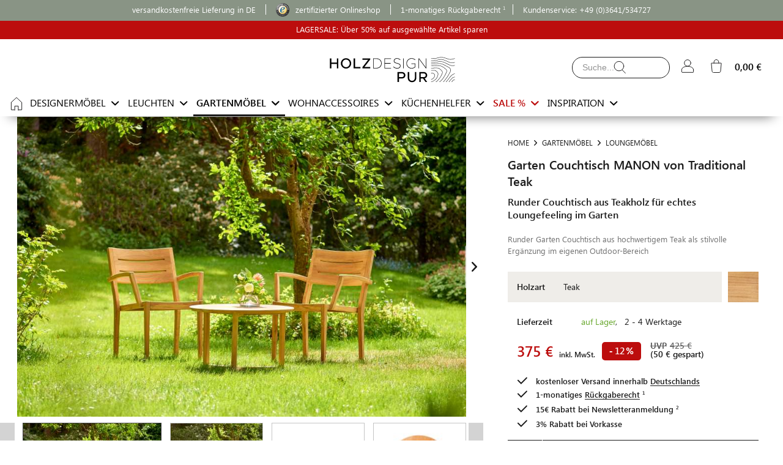

--- FILE ---
content_type: text/html; charset=UTF-8
request_url: https://www.holzdesignpur.de/runder-Garten-Couchtisch-aus-Holz-Teak-Manon-Table-Traditional-Teak
body_size: 28095
content:
<!DOCTYPE html> <html class="no-js" lang="de" itemscope="itemscope" itemtype="https://schema.org/WebPage"> <head> <meta charset="utf-8"> <meta name="language" content="deutsch, de, de-de" /> <meta name="page-topic" content="Online Shop - Gartentische aus Holz" /> <meta name="author" content="HolzDesignPur" /> <meta name="publisher" content="HolzDesign pur - moderne Designermöbel aus Holz" /> <meta name="copyright" content="HolzDesign pur - moderne Designermöbel aus Holz" /> <meta name="audience" content="alle" /> <meta name="allow-search" content="YES" /> <meta name="robots" content="index, follow" /> <meta property="controller" content="detail" /> <meta name="format-detection" content="telephone=no" /> <meta name="description" content="Runder Outdoor Couchtisch aus Teakholz für echtes Loungefeeling im eigenen Garten ✓hochwertig verarbeitet ✓zeitloses Design » Garten Couchtisch jetzt online bestellen" /> <meta property="og:type" content="product" /> <meta property="product:brand" content="Traditional Teak"/> <meta property="product:category" content="LOUNGEMÖBEL"/> <meta property="og:image" content="https://www.holzdesignpur.de/media/image/aa/32/60/Manon-Table-Traditional-Teak-runder-Garten-Couchtisch-aus-Holz-Teak.jpg" /> <meta property="og:price:amount" content="375,00" /> <meta property="og:price:currency" content="EUR" /> <meta property="og:availability" content="instock" /> <meta property="og:url" content="https://www.holzdesignpur.de/runder-Garten-Couchtisch-aus-Holz-Teak-Manon-Table-Traditional-Teak" /> <meta property="og:site_name" content="HolzDesignPur" /> <meta property="og:title" content="Garten Couchtisch MANON von Traditional Teak | HolzDesignPur" /> <meta property="og:description" content="Runder Outdoor Couchtisch aus Teakholz für echtes Loungefeeling im eigenen Garten ✓hochwertig verarbeitet ✓zeitloses Design » Garten Couchtisch jetzt online bestellen" /> <meta name="DC.title" content="Garten Couchtisch MANON von Traditional Teak | HolzDesignPur" /> <meta name="DC.description" content="Runder Outdoor Couchtisch aus Teakholz für echtes Loungefeeling im eigenen Garten ✓hochwertig verarbeitet ✓zeitloses Design » Garten Couchtisch jetzt online bestellen" /> <meta name="DC.type" content="Text" /> <meta name="DC.format" content="text/html" /> <meta name="DC.identifier" content="https://www.holzdesignpur.de/runder-Garten-Couchtisch-aus-Holz-Teak-Manon-Table-Traditional-Teak" /> <meta name="twitter:card" content="summary" /> <meta name="twitter:image" content="https://www.holzdesignpur.de/media/image/aa/32/60/Manon-Table-Traditional-Teak-runder-Garten-Couchtisch-aus-Holz-Teak.jpg" /> <meta name="twitter:site" content="HolzDesignPur" /> <meta name="twitter:title" content="Garten Couchtisch MANON von Traditional Teak | HolzDesignPur" /> <meta name="twitter:description" content="Runder Outdoor Couchtisch aus Teakholz für echtes Loungefeeling im eigenen Garten ✓hochwertig verarbeitet ✓zeitloses Design » Garten Couchtisch jetzt online bestellen" /> <meta itemprop="copyrightHolder" content="HolzDesignPur" /> <meta itemprop="copyrightYear" content="2014" /> <meta itemprop="isFamilyFriendly" content="True" /> <meta itemprop="image" content="https://www.holzdesignpur.de/media/vector/7f/1d/8c/Logo-HDP-black-215.svg" /> <meta name="viewport" content="width=device-width, initial-scale=1.0"> <meta name="mobile-web-app-capable" content="yes"> <meta name="apple-mobile-web-app-title" content="HolzDesignPur"> <meta name="apple-mobile-web-app-capable" content="yes"> <meta name="apple-mobile-web-app-status-bar-style" content="default"> <link rel="apple-touch-icon-precomposed" href="/themes/Frontend/HolzundHygge/frontend/_public/src/img/apple-touch-icon-precomposed.png"> <link rel="shortcut icon" href="https://www.holzdesignpur.de/media/unknown/d9/0c/f4/favicon.ico"> <link rel="icon" href="https://www.holzdesignpur.de/media/unknown/d9/0c/f4/favicon.ico" type="image/x-icon" /> <meta name="msapplication-navbutton-color" content="#1b1b1b" /> <meta name="application-name" content="HolzDesignPur" /> <meta name="msapplication-starturl" content="https://www.holzdesignpur.de/" /> <meta name="msapplication-window" content="width=1024;height=768" /> <meta name="msapplication-TileImage" content="/themes/Frontend/HolzundHygge/frontend/_public/src/img/win-tile-image.png"> <meta name="msapplication-TileColor" content="#1b1b1b"> <meta name="theme-color" content="#1b1b1b" /> <link rel="canonical" href="https://www.holzdesignpur.de/runder-Garten-Couchtisch-aus-Holz-Teak-Manon-Table-Traditional-Teak" /> <title>Garten Couchtisch MANON von Traditional Teak | HolzDesignPur</title> <link href="/web/cache/1768386420_2bbb02fbd8adb2614a0b70b3a7dc14b5.css" media="all" rel="stylesheet" type="text/css" /> <link rel="dns-prefetch" href="https://connect.facebook.net"> <link rel="dns-prefetch" href="https://www.facebook.com"> <link rel="dns-prefetch" href="https://www.google-analytics.com"> <link rel="dns-prefetch" href="https://www.google.com"> <link rel="dns-prefetch" href="https://www.google.de"> <link rel="dns-prefetch" href="https://www.googletagmanager.de"> <script>
window.basketData = {
hasData: false,
data:[]
};
var google_tag_params = {
ecomm_pagetype: 'product',
ecomm_prodid: '1810',			ecomm_totalvalue: 375				};
</script> <script>
var gaProperty = 'G-JDZNF1YS8F;UA-25968051-1';
// Disable tracking if the opt-out cookie exists.
var disableStr = 'ga-disable-' + gaProperty;
if (document.cookie.indexOf(disableStr + '=true') > -1) {
window[disableStr] = true;
}
// Opt-out function
function gaOptout() {
document.cookie = disableStr + '=true; expires=Thu, 31 Dec 2199 23:59:59 UTC; path=/';
window[disableStr] = true;
}
</script> <script type="text/javascript">
var deliveryCostGroup = 0;
var deliveryCostList = 	{'de':{0:'0.00'},'at':{0:'15.90'},'':{0:'0.00'}};
var detectedBrowserLanguage = false;
var deliveryCostListKey = new Array();
deliveryCostListKey[2] = "de";
deliveryCostListKey[23] = "at";
</script> <script type="text/javascript">
var has3DModel = false,
hasWebGL=!1,
ModelScript=!1,
vr_isActive=!1,
vr_Engine=!1,
treeIsRunning=!1,
supplierID=50,
configuratorPageType="article";
</script> </head> <body class="is--ctl-detail is--act-index" > <div data-paypalUnifiedMetaDataContainer="true" data-paypalUnifiedRestoreOrderNumberUrl="https://www.holzdesignpur.de/widgets/PaypalUnifiedOrderNumber/restoreOrderNumber" class="is--hidden"> </div> <div class="page-wrap"> <noscript class="noscript-main"> <div class="alert is--warning"> <div class="alert--icon"> <i class="icon--element icon--warning"></i> </div> <div class="alert--content"> Um HolzDesignPur in vollem Umfang nutzen zu k&ouml;nnen, empfehlen wir Ihnen Javascript in Ihrem Browser zu aktiveren. </div> </div> </noscript> <header class="header-main"> <div class="top-bar"> <div class="container block-group"> <div class="navigation--entry entry--service navbar-infobar-top" > <span class="center">versandkostenfreie Lieferung in DE</span><span><a class="headThrust" rel="external me" href="https://www.trustedshops.de/shop/certificate.php?shop_id=X2969162F9C7A559EE8D0CF90BD15EC8A" target="_blank" aria-label="Trustedshops" ><img alt="Trustedshops-Logo" src="https://widgets.trustedshops.com/assets/images/trustmark_120x120.png" width="22" height="22"/> zertifizierter Onlineshop</a></span><span class="after_one">1-monatiges Rückgaberecht</span><span>Kundenservice: <a class="white" href="tel:+493641534727">+49 (0)3641/534727</a></span> </div> <div class="back nav-button"></div> <div class="forward nav-button"></div> </div> </div> <div class="special--event--info red"> <a class="white" href="https://www.holzdesignpur.de/sale/" target="_blank">LAGERSALE: Über 50% auf ausgewählte Artikel sparen</a> </div> <div class="container header--navigation"> <nav class="shop--navigation block-group"> <ul class="navigation--list block-group" role="menubar"> <li class="navigation--entry entry--menu-left" role="menuitem"> <a class="entry--link entry--trigger btn is--icon-left no-magic-line" href="#offcanvas--left" data-offcanvas="true" data-offCanvasSelector=".sidebar-main" aria-label="home"> <i class="icon--menu"> <svg version="1.1" xmlns="http://www.w3.org/2000/svg" xmlns:xlink="http://www.w3.org/1999/xlink" x="0px" y="0px" width="50px" height="50px" viewBox="0 0 50 50" enable-background="new 0 0 50 50" xml:space="preserve" style="stroke:#1A191A;stroke-width:2;fill:none;"> <line fill="none" stroke="#1A191A" stroke-width="4" stroke-linecap="round" stroke-miterlimit="10" x1="8" y1="14" x2="42" y2="14"/> <line fill="none" stroke="#1A191A" stroke-width="4" stroke-linecap="round" stroke-miterlimit="10" x1="8" y1="25" x2="42" y2="25"/> <line fill="none" stroke="#1A191A" stroke-width="4" stroke-linecap="round" stroke-miterlimit="10" x1="8" y1="36" x2="42" y2="36"/> </svg> </i> </a> </li> <li class="navigation--entry entry--menu-left entry--logo " role="menuitem"> <a class="logo--link no-magic-line" href="https://www.holzdesignpur.de/" title="HolzDesignPur - Designermöbel und Wohnaccessoirs aus Holz - Startseite"> <picture> <source srcset="https://www.holzdesignpur.de/media/vector/7f/1d/8c/Logo-HDP-black-215.svg" media="(min-width: 78.75em)"> <source srcset="https://www.holzdesignpur.de/media/vector/7f/1d/8c/Logo-HDP-black-215.svg" media="(min-width: 64em)"> <source srcset="https://www.holzdesignpur.de/media/vector/7f/1d/8c/Logo-HDP-black-215.svg" media="(min-width: 48em)"> <img srcset="https://www.holzdesignpur.de/media/vector/7f/1d/8c/Logo-HDP-black-215.svg" alt="HolzDesignPur - Designermöbel und Wohnaccessoirs aus Holz - Startseite" title="HolzDesignPur - Designermöbel und Wohnaccessoirs aus Holz - Startseite" width="261" height="45" src="https://www.holzdesignpur.de/media/vector/7f/1d/8c/Logo-HDP-black-215.svg"/> </picture> </a> </li> <li class="navigation--entry entry--search" role="menuitem" data-search="true" aria-label="serach" aria-haspopup="true" data-minLength="3"> <a class="btn entry--link entry--trigger no-magic-line" href="#show-hide--search" title="Suche anzeigen / schließen" rel="nofollow"> <i class="icon--search"> <svg version="1.1" xmlns="http://www.w3.org/2000/svg" xmlns:xlink="http://www.w3.org/1999/xlink" x="0px" y="0px" class="search--opener" width="50px" height="50px" viewBox="0 0 50 50" enable-background="new 0 0 50 50" xml:space="preserve" style="stroke:#1A191A;stroke-width:2;fill:none;"> <line stroke-linecap="round" stroke-miterlimit="10" x1="33.824" y1="34.008" x2="44.5" y2="45"/> <ellipse stroke-linecap="round" stroke-miterlimit="10" cx="22.789" cy="21.099" rx="16.289" ry="16.098"/> </svg> </i> <span class="search--display">Ich suche ...</span> </a> <form action="/Suchergebnisse" method="get" class="main-search--form"> <input type="search" name="sSearch" aria-label="Ich suche ..." class="main-search--field" autocomplete="off" autocapitalize="off" placeholder="Ich suche ..." maxlength="30" /> <button type="submit" class="main-search--button" aria-label="Ich suche ..."> <i class="icon--search"> <svg version="1.1" xmlns="http://www.w3.org/2000/svg" xmlns:xlink="http://www.w3.org/1999/xlink" x="0px" y="0px" class="" width="50px" height="50px" viewBox="0 0 50 50" enable-background="new 0 0 50 50" xml:space="preserve" style="stroke:#1A191A;stroke-width:2;fill:none;"> <line stroke-linecap="round" stroke-miterlimit="10" x1="33.824" y1="34.008" x2="44.5" y2="45"/> <ellipse stroke-linecap="round" stroke-miterlimit="10" cx="22.789" cy="21.099" rx="16.289" ry="16.098"/> </svg> </i> <span class="main-search--text">Ich suche ...</span> </button> <a class="btn entry--trigger" href="#show-hide--search" title="Suche anzeigen / schließen"> <i class="icon--cross"> <svg version="1.1" xmlns="http://www.w3.org/2000/svg" xmlns:xlink="http://www.w3.org/1999/xlink" x="0px" y="0px" width="50px" height="50px" viewBox="0 0 50 50" enable-background="new 0 0 50 50" xml:space="preserve" style="stroke:#1A191A;stroke-width:2;fill:none;"> <line stroke-linecap="round" stroke-miterlimit="10" x1="10.08" y1="10.166" x2="39.92" y2="39.834"/> <line stroke-linecap="round" stroke-miterlimit="10" x1="39.92" y1="10.166" x2="10.08" y2="39.834"/> </svg> </i> </a> <div class="form--ajax-loader">&nbsp;</div> </form> <div class="main-search--results"></div> </li> 




    <li class="navigation--entry entry--account with-slt"
        role="menuitem"
        data-offcanvas="true"
        data-offCanvasSelector=".account--dropdown-navigation">
        
            <a href="https://www.holzdesignpur.de/account"
               title="Mein Konto"
               aria-label="Mein Konto"
               class="btn is--icon-left entry--link account--link no-magic-line"
			   rel="nofollow">
                <i class="icon--account">
					<svg version="1.1" xmlns="http://www.w3.org/2000/svg" xmlns:xlink="http://www.w3.org/1999/xlink" x="0px" y="0px" width="50px"
	 height="50px" viewBox="0 0 50 50" enable-background="new 0 0 50 50" xml:space="preserve" style="stroke:#1A191A;stroke-width:2;fill:none;">

	<circle stroke-linecap="round" stroke-miterlimit="10" cx="25" cy="14.504" r="11"/>
	<path stroke-linecap="round" stroke-miterlimit="10" d="M45,38.246v6.064	c0,0.586-0.199,2.186-0.779,2.186H6.279C5.711,46.496,5,44.891,5,44.311v-6.064v-0.5c0-6.627,8.954-12,20-12s20,5.374,20,12V38.246 z"/>

</svg>
				</i>
                                    <span class="account--display">
					
                    </span>
                            </a>
        
                    
                <div class="account--dropdown-navigation">

                    
                        <div class="navigation--smartphone">
                            <div class="entry--close-off-canvas">
                                <a href="#close-account-menu"
                                   class="account--close-off-canvas no-magic-line"
                                   title="Menü schließen"
                                   aria-label="Menü schließen"
								   rel="nofollow">
                                    Menü schließen <i class="icon--arrow-right"></i>
                                </a>
                            </div>
                        </div>
                    

                    
                            <div class="account--menu is--rounded is--personalized">
        
                            
                
                                            <span class="navigation--headline">
                            Mein Konto
                        </span>
                                    

                
                <div class="account--menu-container">

                    
                        
                        <ul class="sidebar--navigation navigation--list is--level0 show--active-items">
                            
                                
                                
                                    
                                                                                    <li class="navigation--entry">
                                                <span class="navigation--signin" 
													   data-content="" 
													   data-modalbox="true" 
													   data-targetselector="a" 
													   data-mode="ajax"
													   data-height="300px"
													   data-overlay="true">
                                                    <a href="https://www.holzdesignpur.de/account/login"
                                                       class="blocked--link navigation--signin-btn registration--menu-entry entry--close-off-canvas"
													   rel="nofollow"
                                                      >
                                                        Login
                                                    </a>
													
                                                </span>
                                            </li>
                                                                            

									                                

                                
                                
                                                                    

                                
                                
                                                                    
                            
                        </ul>
                    
                </div>
                    
    </div>
                    
                </div>
            
        		
    </li>




    <li class="navigation--entry entry--cart" role="menuitem">
        
        <a class="btn is--icon-left cart--link no-magic-line" href="https://www.holzdesignpur.de/Warenkorb" title="Warenkorb" aria-label="Warenkorb" rel="nofollow">
            
            
            <span class="badge is--primary is--minimal cart--quantity is--hidden">0</span>

            <i class="icon--basket">
				<svg version="1.1" xmlns="http://www.w3.org/2000/svg" xmlns:xlink="http://www.w3.org/1999/xlink" x="0px" y="0px" width="50px"
	 height="50px" viewBox="0 0 50 50" enable-background="new 0 0 50 50" xml:space="preserve" style="stroke:#1A191A;stroke-width:2;fill:none;">

	<path stroke-linecap="round" stroke-linejoin="round" stroke-miterlimit="10" d="M34.35,46.875h-18.7c-2.817,0-5.1-1.845-5.1-4.419L8,15.445c0-0.429,0.381-0.57,0.85-0.57h32.3c0.469,0,0.85,0.262,0.85,0.692 l-2.55,26.932C39.45,45.073,37.167,46.875,34.35,46.875z"/>
	<path stroke-linecap="round" stroke-linejoin="round" stroke-miterlimit="10" d="M17,14.875v-3.047c0-4.806,3.444-8.703,8-8.703c4.556,0,8,3.897,8,8.703v3.047"/>
</svg>
	
			</i>

            <span class="cart--amount">
                0,00&nbsp;&euro; 
            </span>
        </a>
        <div class="ajax-loader">&nbsp;</div>
    </li>



 </ul> </nav> </div> </header> <nav class="navigation-main"> <div class="container" data-menu-scroller="true" data-listSelector=".navigation--list.container" data-viewPortSelector=".navigation--list-wrapper"> <div class="navigation--list-wrapper"> <ul class="navigation--list container" role="menubar" itemscope="itemscope" itemtype="http://schema.org/SiteNavigationElement"> <li class="navigation--entry is--home" role="menuitem"><a class="navigation--link is--first no-magic-line " href="https://www.holzdesignpur.de/" title="Home" itemprop="url" aria-label="Home"><i class="icon--home"><svg version="1.1" xmlns="http://www.w3.org/2000/svg" xmlns:xlink="http://www.w3.org/1999/xlink" x="0px" y="0px" width="50px" height="50px" viewBox="0 0 50 50" enable-background="new 0 0 50 50" xml:space="preserve" style="stroke:#1A191A;stroke-width:2;fill:none;"> <path stroke-linejoin="round" stroke-miterlimit="10" d="M18,45H7.876 C7.392,45,7,44.715,7,44.258V19"/> <path stroke-linejoin="round" stroke-miterlimit="10" d="M43,20v24.258 C43,44.715,42.608,45,42.124,45H31"/> <polyline stroke-linecap="round" stroke-linejoin="round" stroke-miterlimit="10" points="43,19.886 25,3 7,19.429"/> <polyline stroke-linejoin="round" stroke-miterlimit="10" points="19,47 19,32 31,32 31,47"/> </svg> </i></a></li><li class="navigation--entry designermoebel" role="menuitem" data-advanced-category="2"><a class="navigation--link" href="https://www.holzdesignpur.de/designermoebel/" title="DESIGNERMÖBEL" itemprop="url"><span itemprop="name">DESIGNERMÖBEL</span></a></li><li class="navigation--entry leuchten" role="menuitem" data-advanced-category="11"><a class="navigation--link" href="https://www.holzdesignpur.de/leuchten/" title="LEUCHTEN" itemprop="url"><span itemprop="name">LEUCHTEN</span></a></li><li class="navigation--entry is--active gartenmoebel" role="menuitem" data-advanced-category="1386"><a class="navigation--link is--active" href="https://www.holzdesignpur.de/gartenmoebel/" title="GARTENMÖBEL" itemprop="url"><span itemprop="name">GARTENMÖBEL</span></a></li><li class="navigation--entry wohnaccessoires" role="menuitem" data-advanced-category="10"><a class="navigation--link" href="https://www.holzdesignpur.de/wohnaccessoires/" title="WOHNACCESSOIRES" itemprop="url"><span itemprop="name">WOHNACCESSOIRES</span></a></li><li class="navigation--entry kuechenhelfer" role="menuitem" data-advanced-category="12"><a class="navigation--link" href="https://www.holzdesignpur.de/kuechenhelfer/" title="KÜCHENHELFER" itemprop="url"><span itemprop="name">KÜCHENHELFER</span></a></li><li class="navigation--entry sale" role="menuitem" data-advanced-category="1502"><a class="navigation--link" href="https://www.holzdesignpur.de/sale/" title="SALE %" itemprop="url"><span itemprop="name">SALE %</span></a></li><li class="navigation--entry" role="menuitem" data-advanced-category="-10"><a class="navigation--link" href="#" title="INSPIRATION" itemprop="url"><span itemprop="name">INSPIRATION</span></a></li> </ul> </div> <div class="advanced-menu" data-advanced-menu="true" data-hoverDelay="250"> <div class="menu--container"> <div class="content--wrapper has--content has--teaser"> <ul class="menu--list menu--level-0 columns--5 "> <li class="menu--list-item item--level-0"> <a href="https://www.holzdesignpur.de/designermoebel/" class="menu--list-item-link" aria-label="DESIGNERMÖBEL" > <span>ALLE DESIGNERMÖBEL</span> </a> </li> <li class="menu--list-item item--level-0" data-hoverAction="6"> <a href="https://www.holzdesignpur.de/designermoebel/holztische/" class="menu--list-item-link" aria-label="TISCHE" > <span>TISCHE</span> <span class="is--icon-right"> <i class="icon--arrow-right"></i> </span> </a> </li> <li class="menu--list-item item--level-0" data-hoverAction="8"> <a href="https://www.holzdesignpur.de/designermoebel/couchtische-sofatische-loungetische/" class="menu--list-item-link" aria-label="COUCHTISCHE" > <span>COUCHTISCHE</span> </a> </li> <li class="menu--list-item item--level-0" data-hoverAction="7"> <a href="https://www.holzdesignpur.de/designermoebel/beistelltische/" class="menu--list-item-link" aria-label="BEISTELLTISCHE" > <span>BEISTELLTISCHE</span> </a> </li> <li class="menu--list-item item--level-0" data-hoverAction="19"> <a href="https://www.holzdesignpur.de/designermoebel/stuehle/" class="menu--list-item-link" aria-label="STÜHLE" > <span>STÜHLE</span> <span class="is--icon-right"> <i class="icon--arrow-right"></i> </span> </a> </li> <li class="menu--list-item item--level-0" data-hoverAction="3"> <a href="https://www.holzdesignpur.de/designermoebel/hocker/" class="menu--list-item-link" aria-label="HOCKER" > <span>HOCKER</span> </a> </li> <li class="menu--list-item item--level-0" data-hoverAction="1398"> <a href="https://www.holzdesignpur.de/designermoebel/barhocker-barstuehle/" class="menu--list-item-link" aria-label="BARHOCKER &amp; BARSTÜHLE" > <span>BARHOCKER & BARSTÜHLE</span> </a> </li> <li class="menu--list-item item--level-0" data-hoverAction="5"> <a href="https://www.holzdesignpur.de/designermoebel/sitzbaenke-holzbaenke/" class="menu--list-item-link" aria-label="SITZBÄNKE" > <span>SITZBÄNKE</span> <span class="is--icon-right"> <i class="icon--arrow-right"></i> </span> </a> </li> <li class="menu--list-item item--level-0" data-hoverAction="1227"> <a href="https://www.holzdesignpur.de/designermoebel/garderoben/" class="menu--list-item-link" aria-label="GARDEROBEN" > <span>GARDEROBEN</span> <span class="is--icon-right"> <i class="icon--arrow-right"></i> </span> </a> </li> <li class="menu--list-item item--level-0" data-hoverAction="1383"> <a href="https://www.holzdesignpur.de/designermoebel/betten/" class="menu--list-item-link" aria-label="BETTEN" > <span>BETTEN</span> <span class="is--icon-right"> <i class="icon--arrow-right"></i> </span> </a> </li> <li class="menu--list-item item--level-0" data-hoverAction="9"> <a href="https://www.holzdesignpur.de/designermoebel/regale/" class="menu--list-item-link" aria-label="REGALE" > <span>REGALE</span> <span class="is--icon-right"> <i class="icon--arrow-right"></i> </span> </a> </li> <li class="menu--list-item item--level-0" data-hoverAction="1469"> <a href="https://www.holzdesignpur.de/designermoebel/sideboards-kommoden/" class="menu--list-item-link" aria-label="SIDEBOARDS &amp; KOMMODEN" > <span>SIDEBOARDS & KOMMODEN</span> </a> </li> <li class="menu--list-item item--level-0" data-hoverAction="1472"> <a href="https://www.holzdesignpur.de/designermoebel/spiegel-wandspiegel-standspiegel/" class="menu--list-item-link" aria-label="SPIEGEL" > <span>SPIEGEL</span> </a> </li> <li class="menu--list-item item--level-0" data-hoverAction="1508"> <a href="https://www.holzdesignpur.de/designermoebel/sofas/" class="menu--list-item-link" aria-label="SOFAS &amp; SESSEL" > <span>SOFAS & SESSEL</span> </a> </li> </ul> <ul class="menu--list menu--level-1 columns--5 is--active"></ul> <div class="menu--teaser tripple"> <a href="https://www.holzdesignpur.de/designermoebel/garderoben/" aria-label="Design-Garderoben aus Holz" class="teaser--image"> <img class="lazyload" data-src="https://www.holzdesignpur.de/media/image/ef/e3/4e/Menu-Kategorie-Garderoben-Andersen-Furniture.jpg" alt="Design-Garderoben aus Holz" src="/themes/Frontend/HolzundHygge/frontend/_public/src/img/no-picture.jpg"/> </a> </div> <div class="menu--teaser tripple"> <a href="https://www.holzdesignpur.de/designermoebel/regale/" aria-label="Design-Regale aus Holz" class="teaser--image"> <img class="lazyload" data-src="https://www.holzdesignpur.de/media/image/dd/4c/50/Menu-Kategorie-Regalsysteme-Holz-Moebe.jpg" alt="Design-Regale aus Holz" src="/themes/Frontend/HolzundHygge/frontend/_public/src/img/no-picture.jpg"/> </a> </div> <div class="menu--teaser tripple"> <a href="https://www.holzdesignpur.de/designermoebel/holztische/massivholztische/" aria-label="Hochwertige Massivholztische mit Charakter" class="teaser--image"> <img class="lazyload" data-src="https://www.holzdesignpur.de/media/image/58/d4/30/Menu-Kategorie-Massivholztische-and-tradition.jpg" alt="Hochwertige Massivholztische mit Charakter" src="/themes/Frontend/HolzundHygge/frontend/_public/src/img/no-picture.jpg" /> </a> </div> </div> </div> <div class="menu--container"> <div class="content--wrapper has--content has--teaser"> <ul class="menu--list menu--level-0 columns--5 "> <li class="menu--list-item item--level-0"> <a href="https://www.holzdesignpur.de/leuchten/" class="menu--list-item-link" aria-label="LEUCHTEN" > <span>ALLE LEUCHTEN</span> </a> </li> <li class="menu--list-item item--level-0" data-hoverAction="15"> <a href="https://www.holzdesignpur.de/leuchten/design-pendelleuchten/" class="menu--list-item-link" aria-label="PENDELLEUCHTEN" > <span>PENDELLEUCHTEN</span> <span class="is--icon-right"> <i class="icon--arrow-right"></i> </span> </a> </li> <li class="menu--list-item item--level-0" data-hoverAction="16"> <a href="https://www.holzdesignpur.de/leuchten/design-stehleuchten/" class="menu--list-item-link" aria-label="STEHLEUCHTEN" > <span>STEHLEUCHTEN</span> </a> </li> <li class="menu--list-item item--level-0" data-hoverAction="1226"> <a href="https://www.holzdesignpur.de/leuchten/tischleuchten/" class="menu--list-item-link" aria-label="TISCHLEUCHTEN" > <span>TISCHLEUCHTEN</span> <span class="is--icon-right"> <i class="icon--arrow-right"></i> </span> </a> </li> <li class="menu--list-item item--level-0" data-hoverAction="1233"> <a href="https://www.holzdesignpur.de/leuchten/wandleuchten/" class="menu--list-item-link" aria-label="WANDLEUCHTEN" > <span>WANDLEUCHTEN</span> </a> </li> </ul> <ul class="menu--list menu--level-1 columns--5 is--active"></ul> <div class="menu--teaser tripple"> <a href="https://www.holzdesignpur.de/moderne-lampen-Pendelleuchte-TR7-145" aria-label="Pendelleuchte TR7 (L)" class="teaser--image"> <img class="lazyload" data-src="https://www.holzdesignpur.de/media/image/4e/b2/34/Menu-Kategorie-Atmosphaere-schaffen-Pendelleuchte-Tom-Rossau.jpg" alt="Pendelleuchte TR7 (L)" src="/themes/Frontend/HolzundHygge/frontend/_public/src/img/no-picture.jpg"/> </a> </div> <div class="menu--teaser tripple"> <a href="https://www.holzdesignpur.de/leuchten/design-pendelleuchten/" aria-label="Stimmungsvolle Pendelleuchten aus Holz" class="teaser--image"> <img class="lazyload" data-src="https://www.holzdesignpur.de/media/image/ba/94/b1/Menu-Kategorie-Schoenes-Licht-Tom-Rossau.jpg" alt="Stimmungsvolle Pendelleuchten aus Holz" src="/themes/Frontend/HolzundHygge/frontend/_public/src/img/no-picture.jpg"/> </a> </div> <div class="menu--teaser tripple"> <a href="https://www.holzdesignpur.de/leuchten/" aria-label="Stilvolle Leuchten aus Holz und Echtholzfurnier" class="teaser--image"> <img class="lazyload" data-src="https://www.holzdesignpur.de/media/image/07/4b/15/Menu-Kategorie-Leuchten-Holz-Tom-Raffield.jpg" alt="Stilvolle Leuchten aus Holz und Echtholzfurnier" src="/themes/Frontend/HolzundHygge/frontend/_public/src/img/no-picture.jpg" /> </a> </div> </div> </div> <div class="menu--container"> <div class="content--wrapper has--content has--teaser"> <ul class="menu--list menu--level-0 columns--5 "> <li class="menu--list-item item--level-0"> <a href="https://www.holzdesignpur.de/gartenmoebel/" class="menu--list-item-link" aria-label="GARTENMÖBEL" > <span>ALLE GARTENMÖBEL</span> </a> </li> <li class="menu--list-item item--level-0" data-hoverAction="1519"> <a href="https://www.holzdesignpur.de/gartenmoebel/gartenmoebel-sets/" class="menu--list-item-link" aria-label="GARTENMÖBEL SETS" > <span>GARTENMÖBEL SETS</span> </a> </li> <li class="menu--list-item item--level-0" data-hoverAction="1387"> <a href="https://www.holzdesignpur.de/gartenmoebel/gartentische-balkontische/" class="menu--list-item-link" aria-label="GARTENTISCHE" > <span>GARTENTISCHE</span> </a> </li> <li class="menu--list-item item--level-0" data-hoverAction="1524"> <a href="https://www.holzdesignpur.de/gartenmoebel/outdoor-beistelltische/" class="menu--list-item-link" aria-label="OUTDOOR BEISTELLTISCHE" > <span>OUTDOOR BEISTELLTISCHE</span> </a> </li> <li class="menu--list-item item--level-0" data-hoverAction="1388"> <a href="https://www.holzdesignpur.de/gartenmoebel/gartenstuehle/" class="menu--list-item-link" aria-label="GARTENSTÜHLE" > <span>GARTENSTÜHLE</span> <span class="is--icon-right"> <i class="icon--arrow-right"></i> </span> </a> </li> <li class="menu--list-item item--level-0" data-hoverAction="1389"> <a href="https://www.holzdesignpur.de/gartenmoebel/gartenbaenke/" class="menu--list-item-link" aria-label="GARTENBÄNKE" > <span>GARTENBÄNKE</span> </a> </li> <li class="menu--list-item item--level-0" data-hoverAction="1490"> <a href="https://www.holzdesignpur.de/gartenmoebel/outdoor-hocker-beistelltische/" class="menu--list-item-link" aria-label="OUTDOOR HOCKER" > <span>OUTDOOR HOCKER</span> </a> </li> <li class="menu--list-item item--level-0" data-hoverAction="1390"> <a href="https://www.holzdesignpur.de/gartenmoebel/sonnenliegen-gartenliegen-relaxliegen/" class="menu--list-item-link" aria-label="SONNENLIEGEN" > <span>SONNENLIEGEN</span> </a> </li> <li class="menu--list-item item--level-0" data-hoverAction="1439"> <a href="https://www.holzdesignpur.de/gartenmoebel/gartenaccessoires/" class="menu--list-item-link" aria-label="GARTENACCESSOIRES" > <span>GARTENACCESSOIRES</span> </a> </li> <li class="menu--list-item item--level-0 is--active" data-hoverAction="1493"> <a href="https://www.holzdesignpur.de/gartenmoebel/outdoor-loungemoebel-loungesessel/" class="menu--list-item-link" aria-label="LOUNGEMÖBEL" > <span>LOUNGEMÖBEL</span> </a> </li> <li class="menu--list-item item--level-0" data-hoverAction="1546"> <a href="https://www.holzdesignpur.de/gartenmoebel/balkonmoebel/" class="menu--list-item-link" aria-label="BALKONMÖBEL" > <span>BALKONMÖBEL</span> <span class="is--icon-right"> <i class="icon--arrow-right"></i> </span> </a> </li> <li class="menu--list-item item--level-0" data-hoverAction="1492"> <a href="https://www.holzdesignpur.de/gartenmoebel/sonnenschirme/" class="menu--list-item-link" aria-label="SONNENSCHIRME" > <span>SONNENSCHIRME</span> </a> </li> </ul> <ul class="menu--list menu--level-1 columns--5 is--active"></ul> <div class="menu--teaser tripple"> <a href="https://www.holzdesignpur.de/gartenmoebel/" aria-label="Nachhaltige Gartenmöbel und Balkonmöbel aus Holz" class="teaser--image"> <img class="lazyload" data-src="https://www.holzdesignpur.de/media/image/9a/0c/19/Menu-Kategorie-Terrassenmoebel-Holz-Traditional-Teak.jpg" alt="Nachhaltige Gartenmöbel und Balkonmöbel aus Holz" src="/themes/Frontend/HolzundHygge/frontend/_public/src/img/no-picture.jpg"/> </a> </div> <div class="menu--teaser tripple"> <a href="https://www.holzdesignpur.de/gartenmoebel/gartenstuehle/liegestuehle/" aria-label="Liegestühle aus Holz für Garten und Balkon " class="teaser--image"> <img class="lazyload" data-src="https://www.holzdesignpur.de/media/image/dd/62/42/Menu-Kategorie-Liegestuehle-Holz-Skagerak.jpg" alt="Liegestühle aus Holz für Garten und Balkon " src="/themes/Frontend/HolzundHygge/frontend/_public/src/img/no-picture.jpg"/> </a> </div> <div class="menu--teaser tripple"> <a href="https://www.holzdesignpur.de/gartenmoebel/gartenmoebel-sets/" aria-label="Gartenmöbel-Sets aus Holz für einladende Sitzgruppen" class="teaser--image"> <img class="lazyload" data-src="https://www.holzdesignpur.de/media/image/e2/46/ee/Menu-Kategorie-Gartenmoebel-Holz-Skagerak.jpg" alt="Gartenmöbel-Sets aus Holz für einladende Sitzgruppen" src="/themes/Frontend/HolzundHygge/frontend/_public/src/img/no-picture.jpg" /> </a> </div> </div> </div> <div class="menu--container"> <div class="content--wrapper has--content has--teaser"> <ul class="menu--list menu--level-0 columns--5 "> <li class="menu--list-item item--level-0"> <a href="https://www.holzdesignpur.de/wohnaccessoires/" class="menu--list-item-link" aria-label="WOHNACCESSOIRES" > <span>ALLE WOHNACCESSOIRES</span> </a> </li> <li class="menu--list-item item--level-0" data-hoverAction="1479"> <a href="https://www.holzdesignpur.de/wohnaccessoires/dekofiguren-holzfiguren/" class="menu--list-item-link" aria-label="DEKOFIGUREN" > <span>DEKOFIGUREN</span> </a> </li> <li class="menu--list-item item--level-0" data-hoverAction="1380"> <a href="https://www.holzdesignpur.de/wohnaccessoires/kerzenstaender-kerzenhalter/" class="menu--list-item-link" aria-label="KERZENSTÄNDER" > <span>KERZENSTÄNDER</span> </a> </li> <li class="menu--list-item item--level-0" data-hoverAction="13"> <a href="https://www.holzdesignpur.de/wohnaccessoires/holzvasen-dekovasen/" class="menu--list-item-link" aria-label="VASEN" > <span>VASEN</span> </a> </li> <li class="menu--list-item item--level-0" data-hoverAction="14"> <a href="https://www.holzdesignpur.de/wohnaccessoires/holzschalen-dekoschalen/" class="menu--list-item-link" aria-label="SCHALEN" > <span>SCHALEN</span> </a> </li> <li class="menu--list-item item--level-0" data-hoverAction="1423"> <a href="https://www.holzdesignpur.de/wohnaccessoires/holzdosen-boxen/" class="menu--list-item-link" aria-label="DOSEN &amp; BOXEN" > <span>DOSEN & BOXEN</span> </a> </li> <li class="menu--list-item item--level-0" data-hoverAction="1238"> <a href="https://www.holzdesignpur.de/wohnaccessoires/aufbewahrungsboxen-ablagen/" class="menu--list-item-link" aria-label="AUFBEWAHRUNG" > <span>AUFBEWAHRUNG</span> </a> </li> <li class="menu--list-item item--level-0" data-hoverAction="1470"> <a href="https://www.holzdesignpur.de/wohnaccessoires/wanduhren-tischuhren/" class="menu--list-item-link" aria-label="UHREN" > <span>UHREN</span> </a> </li> <li class="menu--list-item item--level-0" data-hoverAction="1381"> <a href="https://www.holzdesignpur.de/wohnaccessoires/dekoration/" class="menu--list-item-link" aria-label="DEKORATION" > <span>DEKORATION</span> </a> </li> <li class="menu--list-item item--level-0" data-hoverAction="1509"> <a href="https://www.holzdesignpur.de/wohnaccessoires/buero-accessoires/" class="menu--list-item-link" aria-label="BÜROACCESSOIRES" > <span>BÜROACCESSOIRES</span> </a> </li> <li class="menu--list-item item--level-0" data-hoverAction="1480"> <a href="https://www.holzdesignpur.de/wohnaccessoires/weihnachten/" class="menu--list-item-link" aria-label="WEIHNACHTEN" > <span class="">WEIHNACHTEN</span> <span class="is--icon-right"> <i class="icon--arrow-right"></i> </span> </a> </li> </ul> <ul class="menu--list menu--level-1 columns--5 is--active"></ul> <div class="menu--teaser tripple"> <a href="https://www.holzdesignpur.de/wohnaccessoires/dekofiguren-holzfiguren/" aria-label="Dekorative Holzfiguren mit Charakter" class="teaser--image"> <img class="lazyload" data-src="https://www.holzdesignpur.de/media/image/31/1f/86/Menu-Kategorie-Dekofiguren-Holz-Architectmade.jpg" alt="Dekorative Holzfiguren mit Charakter" src="/themes/Frontend/HolzundHygge/frontend/_public/src/img/no-picture.jpg"/> </a> </div> <div class="menu--teaser tripple"> <a href="https://www.holzdesignpur.de/wohnaccessoires/weihnachten/" aria-label="Natürlich schöne Weihnachtsdeko aus Holz" class="teaser--image"> <img class="lazyload" data-src="https://www.holzdesignpur.de/media/image/13/ce/0e/Menu-Kategorie-Weihnachten-Deko-The-Oak-Men.jpg" alt="Natürlich schöne Weihnachtsdeko aus Holz" src="/themes/Frontend/HolzundHygge/frontend/_public/src/img/no-picture.jpg"/> </a> </div> <div class="menu--teaser tripple"> <a href="https://www.holzdesignpur.de/wohnaccessoires/kerzenstaender-kerzenhalter/" aria-label="Design Kerzenständer aus Holz " class="teaser--image"> <img class="lazyload" data-src="https://www.holzdesignpur.de/media/image/2b/f4/d8/Menu-Kategorie-Kerzenstaender-Holz-applicata.jpg" alt="Design Kerzenständer aus Holz " src="/themes/Frontend/HolzundHygge/frontend/_public/src/img/no-picture.jpg" /> </a> </div> </div> </div> <div class="menu--container"> <div class="content--wrapper has--content has--teaser"> <ul class="menu--list menu--level-0 columns--5 "> <li class="menu--list-item item--level-0"> <a href="https://www.holzdesignpur.de/kuechenhelfer/" class="menu--list-item-link" aria-label="KÜCHENHELFER" > <span>ALLE KÜCHENHELFER</span> </a> </li> <li class="menu--list-item item--level-0" data-hoverAction="1419"> <a href="https://www.holzdesignpur.de/kuechenhelfer/schneidebretter/" class="menu--list-item-link" aria-label="SCHNEIDEBRETTER" > <span>SCHNEIDEBRETTER</span> </a> </li> <li class="menu--list-item item--level-0" data-hoverAction="1420"> <a href="https://www.holzdesignpur.de/kuechenhelfer/serviertabletts/" class="menu--list-item-link" aria-label="SERVIERTABLETTS" > <span>SERVIERTABLETTS</span> </a> </li> <li class="menu--list-item item--level-0" data-hoverAction="1421"> <a href="https://www.holzdesignpur.de/kuechenhelfer/gewuerzmuehlen-pfeffermuehlen-salzmuehlen/" class="menu--list-item-link" aria-label="GEWÜRZMÜHLEN" > <span>GEWÜRZMÜHLEN</span> </a> </li> </ul> <ul class="menu--list menu--level-1 columns--5 is--active"></ul> <div class="menu--teaser tripple"> <a href="https://www.holzdesignpur.de/kuechenhelfer/" aria-label="Praktische Küchenhelfer aus Holz" class="teaser--image"> <img class="lazyload" data-src="https://www.holzdesignpur.de/media/image/0b/31/60/Menu-Kategorie-Kuechenhelfer-Kristina-Dam.jpg" alt="Praktische Küchenhelfer aus Holz" src="/themes/Frontend/HolzundHygge/frontend/_public/src/img/no-picture.jpg"/> </a> </div> <div class="menu--teaser tripple"> <a href="https://www.holzdesignpur.de/kuechenhelfer/schneidebretter/" aria-label="Design Schneidebretter aus Holz" class="teaser--image"> <img class="lazyload" data-src="https://www.holzdesignpur.de/media/image/07/4c/cd/Menu-Schneidebretter-Holz-Rio-Lindo.jpg" alt="Design Schneidebretter aus Holz" src="/themes/Frontend/HolzundHygge/frontend/_public/src/img/no-picture.jpg"/> </a> </div> <div class="menu--teaser tripple"> <a href="https://www.holzdesignpur.de/kuechenhelfer/gewuerzmuehlen-pfeffermuehlen-salzmuehlen/" aria-label="Design-Gewürzmühlen und Salz- und Pfefferstreuer" class="teaser--image"> <img class="lazyload" data-src="https://www.holzdesignpur.de/media/image/66/44/g0/Menu-Kategorie-Gewuerzmuehlen-Andersen-Furniture.jpg" alt="Design-Gewürzmühlen und Salz- und Pfefferstreuer" src="/themes/Frontend/HolzundHygge/frontend/_public/src/img/no-picture.jpg" /> </a> </div> </div> </div> <div class="menu--container"> <div class="content--wrapper has--content has--teaser"> <ul class="menu--list menu--level-0 columns--5 "> <li class="menu--list-item item--level-0"> <a href="https://www.holzdesignpur.de/sale/" class="menu--list-item-link" aria-label="SALE %" > <span>ALLE SALE %</span> </a> </li> <li class="menu--list-item item--level-0" data-hoverAction="1572"> <a href="https://www.holzdesignpur.de/sale/restposten-outlet" class="menu--list-item-link" aria-label="RESTPOSTEN OUTLET" > <span>RESTPOSTEN OUTLET</span> </a> </li> <li class="menu--list-item item--level-0" data-hoverAction="1505"> <a href="https://www.holzdesignpur.de/sale/garten-sale/" class="menu--list-item-link" aria-label="GARTEN SALE" > <span>GARTEN SALE</span> </a> </li> <li class="menu--list-item item--level-0" data-hoverAction="1503"> <a href="https://www.holzdesignpur.de/sale/designermoebel-sale/" class="menu--list-item-link" aria-label="DESIGNERMÖBEL SALE" > <span>DESIGNERMÖBEL SALE</span> </a> </li> <li class="menu--list-item item--level-0" data-hoverAction="1504"> <a href="https://www.holzdesignpur.de/sale/leuchten-sale/" class="menu--list-item-link" aria-label="LEUCHTEN SALE" > <span>LEUCHTEN SALE</span> </a> </li> <li class="menu--list-item item--level-0" data-hoverAction="1506"> <a href="https://www.holzdesignpur.de/sale/wohnaccessoires-sale/" class="menu--list-item-link" aria-label="WOHNACCESSOIRES SALE" > <span>WOHNACCESSOIRES SALE</span> </a> </li> <li class="menu--list-item item--level-0" data-hoverAction="1507"> <a href="https://www.holzdesignpur.de/sale/kuechenhelfer-sale/" class="menu--list-item-link" aria-label="KÜCHENHELFER SALE" > <span>KÜCHENHELFER SALE</span> </a> </li> <li class="menu--list-item item--level-0" data-hoverAction="1576"> <a href="https://www.holzdesignpur.de/sale/sale-30-plus" class="menu--list-item-link" aria-label="ÜBER 30% RABATT" > <span>ÜBER 30% RABATT</span> </a> </li> </ul> <ul class="menu--list menu--level-1 columns--5 is--active"></ul> <div class="menu--teaser single"> <a href="https://www.holzdesignpur.de/sale/" aria-label="HolzDesignPur SALE: Reduzierte Einzelteile & Aktionen" class="teaser--image"> <img class="lazyload" data-src="https://www.holzdesignpur.de/media/image/26/20/59/Menu-Kategorie-Sale-Aktionen-Angebote.jpg" alt="HolzDesignPur SALE: Reduzierte Einzelteile & Aktionen" src="/themes/Frontend/HolzundHygge/frontend/_public/src/img/no-picture.jpg" /> </a> </div> </div> </div> <div class="menu--container"> <div class="content--wrapper has--content"> <ul class="menu--list menu--level-0 columns--5"> <li class="menu--list-item item--level-0"> <a href="https://www.holzdesignpur.de/wohnaccessoires/weihnachten/" class="menu--list-item-link" aria-label="Weihnachten" > <span>Weihnachten</span> </a> </li> <li class="menu--list-item item--level-0"> <a href="https://www.holzdesignpur.de/marken/" class="menu--list-item-link" aria-label="Unsere Marken" > <span>Unsere Marken</span> </a> </li> <li class="menu--list-item item--level-0"> <a href="https://www.holzdesignpur.de/inspiration/designlieblinge/" class="menu--list-item-link" aria-label="Unsere Designlieblinge" > <span>Unsere Designlieblinge</span> </a> </li> <li class="menu--list-item item--level-0"> <a href="https://www.holzdesignpur.de/blog/" class="menu--list-item-link" aria-label="HolzDesignPur Blog" > <span>HolzDesignPur Blog</span> </a> </li> <li class="menu--list-item item--level-0"> <a href="https://www.holzdesignpur.de/geschenkideen/" class="menu--list-item-link" aria-label="Geschenkideen" > <span>Geschenkideen</span> </a> </li> <li class="menu--list-item item--level-0"> <a href="https://www.holzdesignpur.de/Showroom-HolzDesignPur" class="menu--list-item-link" aria-label="Unser Showroom" > <span>Unser Showroom</span> </a> </li> </ul> <div class="menu--teaser single"> <a href="https://www.holzdesignpur.de/Showroom-HolzDesignPur" aria-label="teaser" title="teaser" class="teaser--image"> <img class="lazyload" data-src="/media/image/5c/93/f3/Menu-Kategorie-Inspiration-Showroom-HolzDesignPur-Jena.jpg" alt="Showroom HolzDesignPur" src="/themes/Frontend/HolzundHygge/frontend/_public/src/img/no-picture.jpg"/> </a> </div> </div> </div> </div> </div> </nav> <section class="content-main container block-group"> <div class="content-main--inner"> <div id="cookie_consent"></div> 




                    
                <div class="account--dropdown-navigation">

                    
                        <div class="navigation--smartphone">
                            <div class="entry--close-off-canvas">
                                <a href="#close-account-menu"
                                   class="account--close-off-canvas no-magic-line"
                                   title="Menü schließen"
                                   aria-label="Menü schließen"
								   rel="nofollow">
                                    Menü schließen <i class="icon--arrow-right"></i>
                                </a>
                            </div>
                        </div>
                    

                    
                            <div class="account--menu is--rounded is--personalized">
        
                            
                
                                            <span class="navigation--headline">
                            Mein Konto
                        </span>
                                    

                
                <div class="account--menu-container">

                    
                        
                        <ul class="sidebar--navigation navigation--list is--level0 show--active-items">
                            
                                
                                
                                    
                                                                                    <li class="navigation--entry">
                                                <span class="navigation--signin" 
													   data-content="" 
													   data-modalbox="true" 
													   data-targetselector="a" 
													   data-mode="ajax"
													   data-height="300px"
													   data-overlay="true">
                                                    <a href="https://www.holzdesignpur.de/account/login"
                                                       class="blocked--link navigation--signin-btn registration--menu-entry entry--close-off-canvas"
													   rel="nofollow"
                                                      >
                                                        Login
                                                    </a>
													
                                                </span>
                                            </li>
                                                                            

									                                

                                
                                
                                                                    

                                
                                
                                                                    
                            
                        </ul>
                    
                </div>
                    
    </div>
                    
                </div>
            
        		







 <div class="container--ajax-cart" data-collapse-cart="true" data-displayMode="offcanvas"></div> <aside class="sidebar-main off-canvas "> <div class="navigation--smartphone"> <ul class="navigation--list "> <li class="navigation--entry entry--close-off-canvas"> <a href="#close-categories-menu" title="Menü schließen" class="navigation--link"> Menü schließen <i class="icon--arrow-right"></i> </a> </li> </ul> <div class="mobile--switches">   </div> </div> <div class="sidebar--categories-wrapper" data-subcategory-nav="true" data-mainCategoryId="17" data-categoryId="1493" data-fetchUrl="/widgets/listing/getCategory/categoryId/1493"> <div class="categories--headline navigation--headline"> Kategorien </div> <div class="sidebar--categories-navigation"> <ul class="sidebar--navigation categories--navigation navigation--list is--drop-down is--level0 is--rounded" role="menu"> <li class="navigation--entry is--active has--sub-categories has--sub-children" role="menuitem"> <a class="navigation--link is--active has--sub-categories link--go-forward" href="https://www.holzdesignpur.de/gartenmoebel/" data-categoryId="1386" data-fetchUrl="/widgets/listing/getCategory/categoryId/1386" title="GARTENMÖBEL" > GARTENMÖBEL <span class="is--icon-right"> <i class="icon--arrow-right"></i> </span> </a> <ul class="sidebar--navigation categories--navigation navigation--list is--level1 is--rounded is--active" role="menu"> <li class="navigation--entry" role="menuitem"> <a class="navigation--link" href="https://www.holzdesignpur.de/gartenmoebel/gartenmoebel-sets/" data-categoryId="1519" data-fetchUrl="/widgets/listing/getCategory/categoryId/1519" title="GARTENMÖBEL SETS" > GARTENMÖBEL SETS </a> </li> <li class="navigation--entry" role="menuitem"> <a class="navigation--link" href="https://www.holzdesignpur.de/gartenmoebel/gartentische-balkontische/" data-categoryId="1387" data-fetchUrl="/widgets/listing/getCategory/categoryId/1387" title="GARTENTISCHE" > GARTENTISCHE </a> </li> <li class="navigation--entry" role="menuitem"> <a class="navigation--link" href="https://www.holzdesignpur.de/gartenmoebel/outdoor-beistelltische/" data-categoryId="1524" data-fetchUrl="/widgets/listing/getCategory/categoryId/1524" title="OUTDOOR BEISTELLTISCHE" > OUTDOOR BEISTELLTISCHE </a> </li> <li class="navigation--entry has--sub-children" role="menuitem"> <a class="navigation--link link--go-forward" href="https://www.holzdesignpur.de/gartenmoebel/gartenstuehle/" data-categoryId="1388" data-fetchUrl="/widgets/listing/getCategory/categoryId/1388" title="GARTENSTÜHLE" > GARTENSTÜHLE <span class="is--icon-right"> <i class="icon--arrow-right"></i> </span> </a> </li> <li class="navigation--entry" role="menuitem"> <a class="navigation--link" href="https://www.holzdesignpur.de/gartenmoebel/gartenbaenke/" data-categoryId="1389" data-fetchUrl="/widgets/listing/getCategory/categoryId/1389" title="GARTENBÄNKE" > GARTENBÄNKE </a> </li> <li class="navigation--entry" role="menuitem"> <a class="navigation--link" href="https://www.holzdesignpur.de/gartenmoebel/outdoor-hocker-beistelltische/" data-categoryId="1490" data-fetchUrl="/widgets/listing/getCategory/categoryId/1490" title="OUTDOOR HOCKER" > OUTDOOR HOCKER </a> </li> <li class="navigation--entry" role="menuitem"> <a class="navigation--link" href="https://www.holzdesignpur.de/gartenmoebel/sonnenliegen-gartenliegen-relaxliegen/" data-categoryId="1390" data-fetchUrl="/widgets/listing/getCategory/categoryId/1390" title="SONNENLIEGEN" > SONNENLIEGEN </a> </li> <li class="navigation--entry" role="menuitem"> <a class="navigation--link" href="https://www.holzdesignpur.de/gartenmoebel/gartenaccessoires/" data-categoryId="1439" data-fetchUrl="/widgets/listing/getCategory/categoryId/1439" title="GARTENACCESSOIRES" > GARTENACCESSOIRES </a> </li> <li class="navigation--entry is--active" role="menuitem"> <a class="navigation--link is--active" href="https://www.holzdesignpur.de/gartenmoebel/outdoor-loungemoebel-loungesessel/" data-categoryId="1493" data-fetchUrl="/widgets/listing/getCategory/categoryId/1493" title="LOUNGEMÖBEL" > LOUNGEMÖBEL </a> </li> <li class="navigation--entry has--sub-children" role="menuitem"> <a class="navigation--link link--go-forward" href="https://www.holzdesignpur.de/gartenmoebel/balkonmoebel/" data-categoryId="1546" data-fetchUrl="/widgets/listing/getCategory/categoryId/1546" title="BALKONMÖBEL" > BALKONMÖBEL <span class="is--icon-right"> <i class="icon--arrow-right"></i> </span> </a> </li> <li class="navigation--entry" role="menuitem"> <a class="navigation--link" href="https://www.holzdesignpur.de/gartenmoebel/sonnenschirme/" data-categoryId="1492" data-fetchUrl="/widgets/listing/getCategory/categoryId/1492" title="SONNENSCHIRME" > SONNENSCHIRME </a> </li> </ul> </li> </ul> </div> </div> <script type="text/javascript">
_tsRatingConfig = {
tsid: 'X2969162F9C7A559EE8D0CF90BD15EC8A',
variant: 'testimonial',
theme: 'light',
reviews: '5',
betterThan: '3.0',
richSnippets: 'off',
backgroundColor: '#ffdc0f',
linkColor: '#000000',
quotationMarkColor: '#FFFFFF',
fontFamily: 'Arial',
reviewMinLength: '10'
};
var scripts = document.getElementsByTagName('SCRIPT'),
me = scripts[scripts.length - 1];
var _ts = document.createElement('SCRIPT');
_ts.type = 'text/javascript';
_ts.defer= true;
_ts.src =
'//widgets.trustedshops.com/reviews/tsSticker/tsSticker.js';
me.parentNode.insertBefore(_ts, me);
_tsRatingConfig.script = _ts;
</script> </aside> <div class="content--wrapper"> <div class="content product--details" itemscope itemtype="http://schema.org/Product" data-product-navigation="/widgets/listing/productNavigation" data-category-id="1493" data-main-ordernumber="39070272" data-ajax-wishlist="true" data-compare-ajax="true" data-ajax-variants-container="true"> <div class="product--detail-upper block-group"> <div class="product--buybox block"> <div class="product--stiky--container"> <header class="product--header"> <div class="product--info"> <nav class="content--breadcrumb block"> <ul class="breadcrumb--list" role="menu" itemscope itemtype="https://schema.org/BreadcrumbList"> <li role="menuitem" class="breadcrumb--entry is--active" itemprop="itemListElement" itemscope itemtype="https://schema.org/ListItem"> <a class="breadcrumb--link" href="https://www.holzdesignpur.de/" title="Home" itemprop="item"> <link itemprop="url" href="https://www.holzdesignpur.de/" /> <span class="breadcrumb--title" itemprop="name">Home</span> </a> <meta itemprop="position" content="0" /> </li> <li role="none" class="breadcrumb--separator"> <i class="icon--arrow-right"></i> </li> <li role="menuitem" class="breadcrumb--entry" itemprop="itemListElement" itemscope itemtype="https://schema.org/ListItem"> <a class="breadcrumb--link" href="https://www.holzdesignpur.de/gartenmoebel/" title="GARTENMÖBEL" itemprop="item"> <link itemprop="url" href="https://www.holzdesignpur.de/gartenmoebel/" /> <span class="breadcrumb--title" itemprop="name">GARTENMÖBEL</span> </a> <meta itemprop="position" content="0" /> </li> <li role="none" class="breadcrumb--separator"> <i class="icon--arrow-right"></i> </li> <li role="menuitem" class="breadcrumb--entry is--active" itemprop="itemListElement" itemscope itemtype="https://schema.org/ListItem"> <a class="breadcrumb--link" href="https://www.holzdesignpur.de/gartenmoebel/outdoor-loungemoebel-loungesessel/" title="LOUNGEMÖBEL" itemprop="item"> <link itemprop="url" href="https://www.holzdesignpur.de/gartenmoebel/outdoor-loungemoebel-loungesessel/" /> <span class="breadcrumb--title" itemprop="name">LOUNGEMÖBEL</span> </a> <meta itemprop="position" content="1" /> </li> </ul> </nav> <h1 class="product--title"> Garten Couchtisch MANON von Traditional Teak </h1> <h2 class="product--subtitle"> Runder Couchtisch aus Teakholz für echtes Loungefeeling im Garten </h2> <meta itemprop="description" content=" Runder Garten Couchtisch aus hochwertigem Teak als stilvolle Ergänzung im eigenen Outdoor-Bereich " /> <meta itemprop="name" content="Garten Couchtisch MANON" /> </div> </header> <div itemprop="offers" itemscope itemtype="http://schema.org/AggregateOffer" class="buybox--inner"> <link itemprop="url" href="https://www.holzdesignpur.de/runder-Garten-Couchtisch-aus-Holz-Teak-Manon-Table-Traditional-Teak" /> <meta itemprop="priceValidUntil" content="2027-01-20" /> <meta itemprop="lowPrice" content="375.00" /> <meta itemprop="highPrice" content="375.00" /> <meta itemprop="offerCount" content="1" /> <meta itemprop="priceCurrency" content="EUR"/> <div class="buybox--inner-container"> <div class="product--snippet" itemprop="description"> Runder Garten Couchtisch aus hochwertigem Teak als stilvolle Ergänzung im eigenen Outdoor-Bereich </div> <div class="product--data--container"> <div class="product--configurator"> <form method="post" action="https://www.holzdesignpur.de/runder-Garten-Couchtisch-aus-Holz-Teak-Manon-Table-Traditional-Teak" class="configurator--form upprice--form"> <div class="product--data--line detail-grid-line is--image"> <p class="product--data--label left detail-grid-head">Holzart</p> <div class="select-field detail-grid-cell no-arrow"> <div class="js-fancy-display">Teak</div> </div> <div class="product--data--line detail-grid-image"> <img class="is--active " src="https://www.holzdesignpur.de/media/image/5c/09/3c/Teak_110x50.jpg" alt="Teak" title="Teak" width="110" height="50" /> <img class="layover" src="https://www.holzdesignpur.de/media/image/c2/56/aa/Teak_282x128.jpg" alt="Teak" title="Teak" width="110" height="50"/> </div> </div> <input type="hidden" name="sQuantity" id="sQunatityVariant" value="1" data-ajax-select-variants="true"/> </form> </div> <link itemprop="itemCondition" href="https://schema.org/NewCondition" /> <div class="product--data--line detail-grid-line text--line"> <link itemprop="availability" href="https://schema.org/InStock" /> <p class="product--data--label left detail-grid-head">Lieferzeit</p> <div class="text-field detail-grid-cell"><span class="delivery--state">auf Lager</span>,&nbsp;&nbsp;&nbsp;2 - 4 Werktage</div> </div> </div> <div class="product--price price--default price--discount"> <span class="price--content content--default"> <meta itemprop="price" content="375.00"> <span class="detail-price">375&nbsp;&euro;</span> <span class="detail-price-info"> <span class="ust" >inkl. MwSt.</span> </span> <span class="content--discount"> <div class="badge-container"> <div class="product--badges"> <div class="product--badge badge--discount"> <i class="icon--percent2">- <span>12</span>%</i> </div> </div> </div> <div class="price--line-calculation"> <span class="price--line-through"><span class="uvp">UVP</span>425&nbsp;&euro;</span> <span class="price--line-difference" >(50&nbsp;&euro; gespart)</span> </div> </span> </span> </div> <div class="detail-buy-pros"> <ul> <li> <svg><use xlink:href="/themes/Frontend/HolzundHygge/frontend/_public/src/img/icons/icons.svg#check"></use></svg> kostenloser Versand innerhalb <span data-content="" data-modalbox="true" data-targetSelector="a" data-mode="ajax"><a title="Versandkosten" href="https://www.holzdesignpur.de/Zahlung-und-Versand" class="magic-line-invert">Deutschlands</a></span> </li> <li class="after_one"><svg><use xlink:href="/themes/Frontend/HolzundHygge/frontend/_public/src/img/icons/icons.svg#check"></use></svg> 1-monatiges <span data-content="" data-modalbox="true" data-targetSelector="a" data-mode="ajax"><a title="Rückgaberecht" href="https://www.holzdesignpur.de/Widerrufsbelehrung" class="magic-line-invert">Rückgaberecht</a></span></li> <li class="after_two"><svg><use xlink:href="/themes/Frontend/HolzundHygge/frontend/_public/src/img/icons/icons.svg#check"></use></svg> 15€ Rabatt bei <a title="Newsletteranmeldung" href="https://www.holzdesignpur.de/Newsletter" class="magic-line" target="_blank">Newsletteranmeldung</a></li> <li><svg><use xlink:href="/themes/Frontend/HolzundHygge/frontend/_public/src/img/icons/icons.svg#check"></use></svg> 3% Rabatt bei Vorkasse</li> </ul> </div> <div class="buybox--form-grid"> <form name="sAddToBasket" method="post" action="https://www.holzdesignpur.de/Warenkorb-Artikel-hinzufuegen" class="buybox--form" data-add-article="true" data-eventName="submit" data-showModal="false" data-addArticleUrl="https://www.holzdesignpur.de/checkout/ajaxAddArticleCart"> <input type="hidden" name="sActionIdentifier" value=""/> <input type="hidden" name="sAddAccessories" id="sAddAccessories" value=""/> <input type="hidden" name="sAdd" value="39070272"/> <div class="buybox--button-container block-group"> <div class="buybox--quantity block"> <div class="number-field"> <input type="button" class="field--minus" value="-" data-steps="1" data-min="1"/> <select id="sQuantity" name="sQuantity" class="quantity--select" aria-label="quantity" data-fancy-select="true" > <option value="1" selected="selected">1</option> <option value="2">2</option> <option value="3">3</option> <option value="4">4</option> <option value="5">5</option> <option value="6">6</option> <option value="7">7</option> <option value="8">8</option> <option value="9">9</option> <option value="10">10</option> <option value="11">11</option> <option value="12">12</option> <option value="13">13</option> <option value="14">14</option> <option value="15">15</option> <option value="16">16</option> <option value="17">17</option> <option value="18">18</option> <option value="19">19</option> <option value="20">20</option> </select> <input type="button" class="field--plus" value="+" data-max="500"/> </div> </div> <button class="buybox--button block btn is--primary is--icon-right is--center is--large" name="In den Warenkorb"> IN DEN WARENKORB </button> </div> </form> <nav class="product--actions"> <div class=" action--buy--advantage"> <div class="action--buy--advantage--payments"> <a class="no-magic-line" target="_blank" href="https://www.holzdesignpur.de/Zahlung-und-Versand"> <div class="action--buy--advantage--payment pw pw-paypal-new"></div> <div class="action--buy--advantage--payment pw pw-sofort"></div> <div class="action--buy--advantage--payment pw pw-mastercard"></div> <div class="action--buy--advantage--payment pw pw-visa"></div> <div class="action--buy--advantage--payment text">Vorkasse</div> <div class="action--buy--advantage--payment text">Rechnung</div> </a> </div> <div class="action--buy--advantage-reason"> <span data-content="" data-modalbox="true" data-targetSelector="a" data-mode="ajax"><a class="magic-line" target="_blank" href="https://www.holzdesignpur.de/Zahlung-und-Versand">Zahlung auf Rechnung und Ratenkauf möglich</a></span> </div> </div> </nav> </div> </div> </div> </div> <div class="product--image-container image-slider" data-image-slider="true" data-image-gallery="true" data-maxZoom="0" data-thumbnails=".image--thumbnails" > <div class="image-slider--container"> <div class="image-slider--slide"> <div class="image--box image-slider--item"> <span class="image--element" data-img-large="https://www.holzdesignpur.de/media/image/a2/a3/c4/runder-Garten-Couchtisch-aus-Holz-Teak-Manon-Table-Traditional-Teak_900x600.jpg" data-img-small="https://www.holzdesignpur.de/media/image/0e/c3/12/runder-Garten-Couchtisch-aus-Holz-Teak-Manon-Table-Traditional-Teak_400x400.jpg" data-img-original="https://www.holzdesignpur.de/media/image/9d/1c/78/runder-Garten-Couchtisch-aus-Holz-Teak-Manon-Table-Traditional-Teak_3000x2000.jpg" data-alt="runder Garten Couchtisch aus Holz in Teak - MANON TABLE von Traditional Teak"> <span class="image--media"> <img sizes="100vw" srcset="https://www.holzdesignpur.de/media/image/a2/a3/c4/runder-Garten-Couchtisch-aus-Holz-Teak-Manon-Table-Traditional-Teak_900x600.jpg 900w, https://www.holzdesignpur.de/media/image/0e/c3/12/runder-Garten-Couchtisch-aus-Holz-Teak-Manon-Table-Traditional-Teak_400x400.jpg 400w, https://www.holzdesignpur.de/media/image/0b/ef/50/runder-Garten-Couchtisch-aus-Holz-Teak-Manon-Table-Traditional-Teak_315x210.jpg 210w" src="/themes/Frontend/HolzundHygge/frontend/_public/src/img/no-picture.jpg" alt="runder Garten Couchtisch aus Holz in Teak - MANON TABLE von Traditional Teak" title="Der runde Garten Couchtisch MANON von Traditional Teak für den Außenbereich fügt sich harmonisch in den natürlich gestalteten Außenbereich ein" width="100" height="100"/> <link itemprop="image" href="https://www.holzdesignpur.de/media/image/a2/a3/c4/runder-Garten-Couchtisch-aus-Holz-Teak-Manon-Table-Traditional-Teak_900x600.jpg" /> </span> <span class="image--description--element">Der runde Garten Couchtisch MANON von Traditional Teak für den Außenbereich fügt sich harmonisch in den natürlich gestalteten Außenbereich ein</span> </span> </div> <div class="image--box image-slider--item"> <span class="image--element" data-img-large="https://www.holzdesignpur.de/media/image/d6/41/25/Manon-Table-Traditional-Teak-runder-Garten-Couchtisch-aus-Holz-Teak_900x600.jpg" data-img-small="https://www.holzdesignpur.de/media/image/c2/c1/7a/Manon-Table-Traditional-Teak-runder-Garten-Couchtisch-aus-Holz-Teak_400x400.jpg" data-img-original="https://www.holzdesignpur.de/media/image/7b/2e/03/Manon-Table-Traditional-Teak-runder-Garten-Couchtisch-aus-Holz-Teak_3000x2000.jpg" data-alt="runder Garten Couchtisch aus Holz in Teak - MANON TABLE von Traditional Teak"> <span class="image--media"> <img class="lazyload" data-srcset="https://www.holzdesignpur.de/media/image/d6/41/25/Manon-Table-Traditional-Teak-runder-Garten-Couchtisch-aus-Holz-Teak_900x600.jpg 900w, https://www.holzdesignpur.de/media/image/c2/c1/7a/Manon-Table-Traditional-Teak-runder-Garten-Couchtisch-aus-Holz-Teak_400x400.jpg 400w, https://www.holzdesignpur.de/media/image/43/46/a9/Manon-Table-Traditional-Teak-runder-Garten-Couchtisch-aus-Holz-Teak_315x210.jpg 210w" src="/themes/Frontend/HolzundHygge/frontend/_public/src/img/no-picture.jpg" alt="runder Garten Couchtisch aus Holz in Teak - MANON TABLE von Traditional Teak" title="In Kombination des runden Garten Couchtisches MANON von Traditional Teak und passenden Stühlen entsteht eine einladende Sitzgruppe" width="100" height="100"/> <link itemprop="image" href="https://www.holzdesignpur.de/media/image/d6/41/25/Manon-Table-Traditional-Teak-runder-Garten-Couchtisch-aus-Holz-Teak_900x600.jpg" /> </span> </span> <span class="image--description--element">In Kombination des runden Garten Couchtisches MANON von Traditional Teak und passenden Stühlen entsteht eine einladende Sitzgruppe</span> </div> <div class="image--box image-slider--item"> <span class="image--element" data-img-large="https://www.holzdesignpur.de/media/image/a4/77/97/runder-Garten-Couchtisch-Holz-70cm-Manon-Traditional-Teak_900x600.jpg" data-img-small="https://www.holzdesignpur.de/media/image/f0/3f/a6/runder-Garten-Couchtisch-Holz-70cm-Manon-Traditional-Teak_400x400.jpg" data-img-original="https://www.holzdesignpur.de/media/image/93/92/88/runder-Garten-Couchtisch-Holz-70cm-Manon-Traditional-Teak_3000x2000.jpg" data-alt="runder Garten Couchtisch aus Holz 70cm MANON von Traditional Teak"> <span class="image--media"> <img class="lazyload" data-srcset="https://www.holzdesignpur.de/media/image/a4/77/97/runder-Garten-Couchtisch-Holz-70cm-Manon-Traditional-Teak_900x600.jpg 900w, https://www.holzdesignpur.de/media/image/f0/3f/a6/runder-Garten-Couchtisch-Holz-70cm-Manon-Traditional-Teak_400x400.jpg 400w, https://www.holzdesignpur.de/media/image/5b/bb/69/runder-Garten-Couchtisch-Holz-70cm-Manon-Traditional-Teak_315x210.jpg 210w" src="/themes/Frontend/HolzundHygge/frontend/_public/src/img/no-picture.jpg" alt="runder Garten Couchtisch aus Holz 70cm MANON von Traditional Teak" title="Garten Couchtischs MANON von Traditional Teak mit 70 cm Durchmesser" width="100" height="100"/> <link itemprop="image" href="https://www.holzdesignpur.de/media/image/a4/77/97/runder-Garten-Couchtisch-Holz-70cm-Manon-Traditional-Teak_900x600.jpg" /> </span> <span class="image--description--element">Garten Couchtischs MANON von Traditional Teak mit 70 cm Durchmesser</span> </span> </div> <div class="image--box image-slider--item"> <span class="image--element" data-img-large="https://www.holzdesignpur.de/media/image/1e/d6/f7/Tischplatte-runder-Couchtisch-Holz-Manon-Traditional-Teak_900x600.jpg" data-img-small="https://www.holzdesignpur.de/media/image/30/56/de/Tischplatte-runder-Couchtisch-Holz-Manon-Traditional-Teak_400x400.jpg" data-img-original="https://www.holzdesignpur.de/media/image/e2/a9/61/Tischplatte-runder-Couchtisch-Holz-Manon-Traditional-Teak_3000x2000.jpg" data-alt="Tischplatte runder Couchtisch aus Holz - MANON von Traditional Teak"> <span class="image--media"> <img class="lazyload" data-srcset="https://www.holzdesignpur.de/media/image/1e/d6/f7/Tischplatte-runder-Couchtisch-Holz-Manon-Traditional-Teak_900x600.jpg 900w, https://www.holzdesignpur.de/media/image/30/56/de/Tischplatte-runder-Couchtisch-Holz-Manon-Traditional-Teak_400x400.jpg 400w, https://www.holzdesignpur.de/media/image/2c/17/8f/Tischplatte-runder-Couchtisch-Holz-Manon-Traditional-Teak_315x210.jpg 210w" src="/themes/Frontend/HolzundHygge/frontend/_public/src/img/no-picture.jpg" alt="Tischplatte runder Couchtisch aus Holz - MANON von Traditional Teak" title="Draufsicht der Tischplatte des runden Garten Couchtisches MANON von Traditional Teak" width="100" height="100"/> <link itemprop="image" href="https://www.holzdesignpur.de/media/image/1e/d6/f7/Tischplatte-runder-Couchtisch-Holz-Manon-Traditional-Teak_900x600.jpg" /> </span> <span class="image--description--element">Draufsicht der Tischplatte des runden Garten Couchtisches MANON von Traditional Teak</span> </span> </div> </div> </div> <div class="image--thumbnails image-slider--thumbnails"> <div class="image-slider--thumbnails-slide"> <a href="https://www.holzdesignpur.de/media/image/7a/5d/7f/runder-Garten-Couchtisch-aus-Holz-Teak-Manon-Table-Traditional-Teak.jpg" title="Der runde Garten Couchtisch MANON von Traditional Teak für den Außenbereich fügt sich harmonisch in den natürlich gestalteten Außenbereich ein" class="thumbnail--link"> <img class="thumbnail--image lazyload" src="/themes/Frontend/HolzundHygge/frontend/_public/src/img/no-picture.jpg" data-src="https://www.holzdesignpur.de/media/image/39/28/fb/runder-Garten-Couchtisch-aus-Holz-Teak-Manon-Table-Traditional-Teak_0x150.jpg" alt="runder Garten Couchtisch aus Holz in Teak - MANON TABLE von Traditional Teak" title="Der runde Garten Couchtisch MANON von Traditional Teak für den Außenbereich fügt sich harmonisch in den natürlich gestalteten Außenbereich ein" height="150" width="225"/> </a> <a href="https://www.holzdesignpur.de/media/image/aa/32/60/Manon-Table-Traditional-Teak-runder-Garten-Couchtisch-aus-Holz-Teak.jpg" title="In Kombination des runden Garten Couchtisches MANON von Traditional Teak und passenden Stühlen entsteht eine einladende Sitzgruppe" class="thumbnail--link is--active"> <img class="thumbnail--image lazyload" src="/themes/Frontend/HolzundHygge/frontend/_public/src/img/no-picture.jpg" data-src="https://www.holzdesignpur.de/media/image/2e/fc/56/Manon-Table-Traditional-Teak-runder-Garten-Couchtisch-aus-Holz-Teak_0x150.jpg" alt="MANON TABLE von Traditional Teak - runder Garten Couchtisch aus Holz in Teak" title="In Kombination des runden Garten Couchtisches MANON von Traditional Teak und passenden Stühlen entsteht eine einladende Sitzgruppe" height="150" width="150" /> </a> <a href="https://www.holzdesignpur.de/media/image/33/66/16/runder-Garten-Couchtisch-Holz-70cm-Manon-Traditional-Teak.jpg" title="Garten Couchtischs MANON von Traditional Teak mit 70 cm Durchmesser" class="thumbnail--link"> <img class="thumbnail--image lazyload" src="/themes/Frontend/HolzundHygge/frontend/_public/src/img/no-picture.jpg" data-src="https://www.holzdesignpur.de/media/image/00/af/a8/runder-Garten-Couchtisch-Holz-70cm-Manon-Traditional-Teak_0x150.jpg" alt="runder Garten Couchtisch aus Holz 70cm MANON von Traditional Teak" title="Garten Couchtischs MANON von Traditional Teak mit 70 cm Durchmesser" height="150" width="150"/> </a> <a href="https://www.holzdesignpur.de/media/image/g0/29/19/Tischplatte-runder-Couchtisch-Holz-Manon-Traditional-Teak.jpg" title="Draufsicht der Tischplatte des runden Garten Couchtisches MANON von Traditional Teak" class="thumbnail--link"> <img class="thumbnail--image lazyload" src="/themes/Frontend/HolzundHygge/frontend/_public/src/img/no-picture.jpg" data-src="https://www.holzdesignpur.de/media/image/a8/c2/8c/Tischplatte-runder-Couchtisch-Holz-Manon-Traditional-Teak_0x150.jpg" alt="Tischplatte runder Couchtisch aus Holz - MANON von Traditional Teak" title="Draufsicht der Tischplatte des runden Garten Couchtisches MANON von Traditional Teak" height="150" width="150"/> </a> </div> </div> <div class="image--dots image-slider--dots panel--dot-nav"> <div class="image-slider--dots--container"> <a href="#" class="dot--link is--active" aria-label="Slideshow Scoller">&nbsp;</a> <a href="#" class="dot--link" aria-label="Slideshow Scoller">&nbsp;</a> <a href="#" class="dot--link" aria-label="Slideshow Scoller">&nbsp;</a> <a href="#" class="dot--link" aria-label="Slideshow Scoller">&nbsp;</a> </div> </div> </div> <div itemprop="brand" itemtype="https://schema.org/Brand" itemscope> <meta itemprop="name" content="Traditional Teak" /> </div> <meta itemprop="releaseDate" content="2022-04-05"/> <div class="tab-menu--cross-selling article-attributes js--tab-menu"> <div class="tab--navigation"> <a href="#" class="tab--link has--content is--active articleDetailHeadline" title="Produktdetails">DETAILS ZUM PRODUKT</a><a href="#artcile-supplier" class="no-magic-line articleDetailHeadline scroll--to">INFORMATIONEN ZUM DESIGNER</a> </div> <div class="tab--container-list"> <div class="tab--container first has--content is--active" > <div class="tab--header"> <div class="tab--title no-magic-line" title="Produktdetails">DETAILS ZUM PRODUKT</div> </div> <div class="tab--content content--productdetails"> <div class="productdetails--content"> <div class="container"> <meta itemprop="mpn" content="7.99.20.13.03" /> <div class="attribute-block"> <div> <h4>ABMESSUNGEN UND GEWICHT</h4> <ul class="product--properties-table"> <li class="product--properties-row"> Maße: 70 x 45 cm (&Oslash; x H) </li> </ul> <ul class="product--properties-table"> <li class="product--properties-row"> Gewicht: 7 kg </li> </div> </div> <div class="attribute-block"> <div> <h4>HERSTELLER</h4> <ul class="product--properties-table"> <li class="product--properties-row" ><a class="magic-line-invert" href="https://www.holzdesignpur.de/marken/traditional-teak-gartenmoebel-terrassenmoebel-aus-teakholz/" style="text-decoration:underline;">Traditional Teak</a></li> <li class="product--properties-row" style="font-size:0.7rem;"></li> </div> </div> <div class="attribute-block"> <div> <h4>ARTIKELNUMMER</h4> <ul class="product--properties-table"> <li class="product--properties-row" itemprop="sku" id="detailArticleOrderNumber">39070272</li> </div> </div> <div class="attribute-block"> <div> <h4>HERSTELLERNUMMER</h4> <ul class="product--properties-table"> <li class="product--properties-row" id="detailSupplierNumber">7.99.20.13.03</li> </div> </div> <div class="attribute-block"> <div> <h4>NACHHALTIGKEIT</h4> <ul class="product--properties-table"> <li class="product--properties-row"> Traditional Teak: Ja </li> </div> </div> </div> </div> <div class="productdetails--questions"> <span><b>Sind noch Fragen offen?</b> Hier geht´s zum <b data-content="" data-modalbox="true" data-targetselector="a" data-mode="ajax"><a href="https://www.holzdesignpur.de/Produktanfrage?sArticle=1810" class="magic-line-invert" target="_blank" rel="nofollow">Anfrageformular</a></b>. Telefonisch erreichen Sie uns unter <b><a href="tel:+493641534727" class="magic-line-invert">+49 (0)3641 53 47 27</a></b>.</span> </div> </div> </div> </div> </div> </div> </div> <div class="tab-menu--cross-selling artcile-description"> <div class="tab--navigation"> <a href="#" class="tab--link" title="Beschreibung" data-tabName="description">Beschreibung</a> </div> <div class="tab--container-list"> <div class="tab--container has--content is--active"> <div class="tab--header is--active"> <a href="#" class="tab--title no-magic-line" title="Beschreibung">Beschreibung</a> </div> <div class="tab--content js--collapse-target is--collapsed"> <div class="content--description "> <div class="product--description" > <div class="articleDetailDescription"> <label class="articleDetailHeadline">PRODUKTBESCHREIBUNG</label> <div class="content"> <p>Unaufdringlich und geschmackvoll kommt der runde Garten Couchtisch MANON aus Holz daher und schließt auf praktische wie ästhetische Weise die Lücke zwischen den Sitzmöbeln. Er erweist sich als stilvoller Begleiter für eine Sitzecke mit zwei Gartenstühlen. Platziert zwischen zwei Liegestühlen dient er als gut erreichbare Ablage auf niedrigere Höhe. Im Zentrum einer Loungeecke schafft MANON echtes Wohnzimmer-Flair im Garten oder auf der Terrasse.</p> <h3>Runder Couchtisch aus Holz für Garten und Terrasse</h3> <p>Der Garten Couchtisch MANON ist klar gestaltet. Dank der modernen, geradlinigen Formgebung lässt er sich mühelos mit anderen Möbeln kombinieren und auch in bestehende Garten- und Terrassenkonzepte einfügen. Besonders hervorzuheben ist die durchgängige Tischplatte aus sorgfältig ausgewähltem, nahtlos verleimten Teakholz.</p> <p>Die 70 cm große, runde Tischplatte wird von einem dreibeinigen, in der Mitte zusammenlaufenden Gestell getragen und ist an den Kanten leicht angefast, was den modernen Charakter des Couchtisches zusätzlich unterstreicht.</p> <h3>Garten Couchtisch auch nachhaltigem Teakholz</h3> <p>Das niederländische Designlabel Traditional Teak hat sich auf hochwertig verarbeitete Outdoor-Möbel aus Teakholz spezialisiert. Das verwendete Holz stammt zu 100% aus zertifizierten, nachhaltigen Plantagen in Indonesien. Es ist langlebig, äußerst hart und witterungsbeständig und garantiert damit Saison für Saison Freude im Freien.</p> <p>Die Symbiose von edlem Material und durchdachtem Design macht den Garten Couchtisch MANON zu einem praktischen wie stilvollen Begleiter für die Gartenlounge.</p> </div> </div> </div> </div> </div> </div> </div> </div> <div class="tab-menu--cross-selling artcile-supplier" id="artcile-supplier"> <div class="tab--navigation"> <a href="#" class="tab--link" title="Traditional Teak">Traditional Teak</a> </div> <div class="tab--container-list"> <div class="tab--container" > <div class="tab--header"> <a href="#" class="tab--title no-magic-line" title="Traditional Teak">Traditional Teak</a> </div> <div class="tab--content content--supplier"> <div class="supplier--content has--collection"> <div class="supplier--content--description"> <div class="product--description--supplier"> <div class="content--title">  <span class="supplier-title-headline">Traditional Teak</span> </div> <p>Das niederländische Design-Label Traditional Teak ist auf die Produktion qualitativ hochwertiger Massivholzmöbel aus Teakholz spezialisiert. Die Designer berufen sich auf jahrelange Erfahrung und Leidenschaft für Handwerkskunst.<br><br>Jeder Schritt - vom Prozess der Holzauswahl über das Design und die Verarbeitung zeugt von Qualität auf höchstem Niveau. Alle Produkte von Traditional Teak folgen der gleichen Philosophie: langlebige Möbel, die einen hohen Anspruch an Nachhaltigkeit und Komfort haben. Traditional Teak verwendet lediglich Teakholz von zertifizierten Partnern und verantwortungsbewusst, nachhaltig bewirtschafteten Plantagen.<br><br>„Our goal is to create outdoor furniture with a pure, authentic and yet modern look for you to enjoy. Wood is our passion and we are very fortunate to be able to work with this amazing material of our ancestors – to whom we feel responsible. Therefore we always make our collection with all respect to mother nature.”</p> <a class="supplier--content--ref magic-line-invert" href="https://www.holzdesignpur.de/marken/traditional-teak-gartenmoebel-terrassenmoebel-aus-teakholz/" title="mehr von Traditional Teak"><span>Mehr über Traditional Teak erfahren</span></a> </div> <div class="supplier--content--image"> <img class="lazyload" src="/themes/Frontend/HolzundHygge/frontend/_public/src/img/no-picture.jpg" data-src="https://www.holzdesignpur.de/media/image/f2/f0/ac/Designerportraet-Traditional-Teak-Niederlande.jpg" data-srcset="https://www.holzdesignpur.de/media/image/f2/f0/ac/Designerportraet-Traditional-Teak-Niederlande.jpg 440w, https://www.holzdesignpur.de/media/image/f2/f0/ac/Designerportraet-Traditional-Teak-Niederlande.jpg 650w" alt="Traditional Teak" width="640" height="640"/> </div> </div> <div class="supplier--content--products"> </div> </div> </div> </div> </div> </div> <div class="tab-menu--cross-selling supplier-collection" data-scrollable="true"> <div class="tab--navigation"> <a href="#content--related-product-streams-0" title="Weitere Artikel aus der Serie MANON" class="tab--link">Weitere Artikel aus der Serie MANON</a> </div> <div class="tab--container-list"> <div class="tab--container is--active" data-tab-id="productStreamSliderId-184"> <div class="tab--header"> <a href="#" class="tab--title" title="Weitere Artikel aus der Serie MANON">Weitere Artikel aus der Serie MANON</a> </div> <div class="tab--content content--related-product-streams-0"> <div class="product-streams--content"> <div class="product-slider " data-mode="ajax" data-ajaxCtrlUrl="/widgets/emotion/productStreamArticleSlider/streamId/184/productBoxLayout/slider/articleID/1810" data-ajaxMaxShow="40" data-initOnEvent="onShowContent-productStreamSliderId-184" data-product-slider="true"> <div class="product-slider--container"> </div> </div> </div> </div> </div> </div> </div> <div class="tab-menu--cross-selling similar-collection" data-scrollable="true"> <div class="tab--navigation"> <a href="#content--similar-products" title="Ähnliche Artikel" class="tab--link articleDetailHeadline">Ähnliche Artikel</a> </div> <div class="tab--container-list"> <div class="tab--container" data-tab-id="similar"> <div class="tab--header"> <a href="#" class="tab--title no-magic-line" title="Ähnliche Artikel">Ähnliche Artikel</a> </div> <div class="tab--content content--similar"> <div class="similar--content" id="similar--content"> <div class="product-slider " data-initOnEvent="onShowContent-similar" data-product-slider="true"> <div class="product-slider--container"> <div class="product-slider--item"> <div class="product--box box--slider" data-page-index="" data-ordernumber="39070148" data-category-id="1493"> <div class="box--content is--rounded"> <div class="product--info"> <a href="https://www.holzdesignpur.de/Gartensessel-aus-Holz-Outdoor-Maxima-Loungesessel-Traditional-Teak" class="no-magic-line " title="Loungesessel MAXIMA"> <div class="product--image" > <img data-srcset="https://www.holzdesignpur.de/media/image/77/71/28/Maxima-Traditional-Teak-Gartensessel-Holz-mit-Armlehne_400x400.jpg 400w, https://www.holzdesignpur.de/media/image/ec/61/26/Maxima-Traditional-Teak-Gartensessel-Holz-mit-Armlehne_315x210.jpg 315w, https://www.holzdesignpur.de/media/image/8d/14/1f/Maxima-Traditional-Teak-Gartensessel-Holz-mit-Armlehne_280x0.jpg 280w" src="/themes/Frontend/HolzundHygge/frontend/_public/src/img/no-picture.jpg" class="lazyload" alt="Der formschöne Gartensessel MAXIMA von Traditional Teak mit Armlehne" title="Der formschöne Gartensessel MAXIMA von Traditional Teak mit Armlehne" /> <div class="product-variants-badges">2 Varianten</div> <div class="product--badges"> </div> </div> <span class="product--title">Loungesessel MAXIMA</span> </a> <div class="product--price-info"> <div class="price--unit" title="Inhalt"> </div> <div class="product--price"> <span class="price--default is--nowrap"> ab 1.490&nbsp;&euro; </span> <span class="product--supplier-spacer">|</span> <span class="product--supplier-info">Traditional Teak</span> </div> </div> </div> </div> </div> </div> <div class="product-slider--item"> <div class="product--box box--slider" data-page-index="" data-ordernumber="39070149" data-category-id="1493"> <div class="box--content is--rounded"> <div class="product--info"> <a href="https://www.holzdesignpur.de/modulares-Gartensofa-aus-Holz-fuer-Terrasse-Maxima-Loungesofa-Traditional-Teak" class="no-magic-line " title="Loungesofa MAXIMA"> <div class="product--image" > <img data-srcset="https://www.holzdesignpur.de/media/image/72/0c/42/Maxima-Traditional-Teak-Gartensofa-Holz-3-Sitzer_400x400.jpg 400w, https://www.holzdesignpur.de/media/image/a1/14/6a/Maxima-Traditional-Teak-Gartensofa-Holz-3-Sitzer_315x210.jpg 315w, https://www.holzdesignpur.de/media/image/d5/3f/a7/Maxima-Traditional-Teak-Gartensofa-Holz-3-Sitzer_280x0.jpg 280w" src="/themes/Frontend/HolzundHygge/frontend/_public/src/img/no-picture.jpg" class="lazyload" alt="Das modulare Gartensofa MAXIMA LOUNGE aus Holz von Traditional Teak " title="Das modulare Gartensofa MAXIMA LOUNGE aus Holz von Traditional Teak " /> <div class="product-variants-badges">3 Varianten</div> <div class="product--badges"> </div> </div> <span class="product--title">Loungesofa MAXIMA</span> </a> <div class="product--price-info"> <div class="price--unit" title="Inhalt"> </div> <div class="product--price"> <span class="price--default is--nowrap"> ab 2.690&nbsp;&euro; </span> <span class="product--supplier-spacer">|</span> <span class="product--supplier-info">Traditional Teak</span> </div> </div> </div> </div> </div> </div> <div class="product-slider--item"> <div class="product--box box--slider" data-page-index="" data-ordernumber="39070154" data-category-id="1493"> <div class="box--content is--rounded"> <div class="product--info"> <a href="https://www.holzdesignpur.de/Stapelstuhl-aus-Teak-fuer-Garten-Terrasse-Grace-Traditional-Teak" class="no-magic-line " title="Stapelstuhl GRACE"> <div class="product--image" > <img data-srcset="https://www.holzdesignpur.de/media/image/72/ec/a5/Grace-Traditional-Teak-Stapelstuhl-aus-Teak_400x400.jpg 400w, https://www.holzdesignpur.de/media/image/5b/07/c7/Grace-Traditional-Teak-Stapelstuhl-aus-Teak_315x210.jpg 315w, https://www.holzdesignpur.de/media/image/e6/91/ae/Grace-Traditional-Teak-Stapelstuhl-aus-Teak_280x0.jpg 280w" src="/themes/Frontend/HolzundHygge/frontend/_public/src/img/no-picture.jpg" class="lazyload" alt="Der moderne Stapelstuhl GRACE von Traditional Teak" title="Der moderne Stapelstuhl GRACE von Traditional Teak" /> <div class="product--badges"> </div> </div> <span class="product--title">Stapelstuhl GRACE</span> </a> <div class="product--price-info"> <div class="price--unit" title="Inhalt"> </div> <div class="product--price"> <span class="price--default is--nowrap"> 495&nbsp;&euro; </span> <span class="product--supplier-spacer">|</span> <span class="product--supplier-info">Traditional Teak</span> </div> </div> </div> </div> </div> </div> <div class="product-slider--item"> <div class="product--box box--slider" data-page-index="" data-ordernumber="13070541" data-category-id="1493"> <div class="box--content is--rounded"> <div class="product--info"> <a href="https://www.holzdesignpur.de/Windlicht-massives-Holz-Design-Flower-Jan-Kurtz" class="no-magic-line " title="Windlicht FLOWER"> <div class="product--image" > <img data-srcset="https://www.holzdesignpur.de/media/image/bd/2d/51/Flower-Jan-Kurtz-Windlicht-Teakwurzel_400x400.jpg 400w, https://www.holzdesignpur.de/media/image/0c/1f/02/Flower-Jan-Kurtz-Windlicht-Teakwurzel_315x210.jpg 315w, https://www.holzdesignpur.de/media/image/54/a7/38/Flower-Jan-Kurtz-Windlicht-Teakwurzel_280x0.jpg 280w" src="/themes/Frontend/HolzundHygge/frontend/_public/src/img/no-picture.jpg" class="lazyload" alt="FLOWER von Jan Kurtz ist ein Windlicht gearbeitet aus einer Teakholzwurzel für den Außenbereich." title="FLOWER von Jan Kurtz ist ein Windlicht gearbeitet aus einer Teakholzwurzel für den Außenbereich." /> <div class="product--badges"> </div> </div> <span class="product--title">Windlicht FLOWER</span> </a> <div class="product--price-info"> <div class="price--unit" title="Inhalt"> </div> <div class="product--price"> <span class="price--default is--nowrap"> 65&nbsp;&euro; </span> <span class="product--supplier-spacer">|</span> <span class="product--supplier-info">jankurtz</span> </div> </div> </div> </div> </div> </div> <div class="product-slider--item"> <div class="product--box box--slider" data-page-index="" data-ordernumber="44070132" data-category-id="1493"> <div class="box--content is--rounded"> <div class="product--info"> <a href="https://www.holzdesignpur.de/Teak-Sonnenliege-Klappliege-Riviera-Lounge-Skagerak" class="no-magic-line " title="Sonnenliege RIVIERA LOUNGE"> <div class="product--image" > <img data-srcset="https://www.holzdesignpur.de/media/image/e0/f8/04/Riviera-Lounge-Skagerak-Teak-Sonnenliege-Klappliege_400x400.jpg 400w, https://www.holzdesignpur.de/media/image/d2/3b/41/Riviera-Lounge-Skagerak-Teak-Sonnenliege-Klappliege_315x210.jpg 315w, https://www.holzdesignpur.de/media/image/e1/5e/1a/Riviera-Lounge-Skagerak-Teak-Sonnenliege-Klappliege_280x0.jpg 280w" src="/themes/Frontend/HolzundHygge/frontend/_public/src/img/no-picture.jpg" class="lazyload" alt="Klappbare Sonnenliege RIVIERA LOUNGE aus Teak von Skagerak für entspannte Momente im Garten oder auf der Terrasse" title="Klappbare Sonnenliege RIVIERA LOUNGE aus Teak von Skagerak für entspannte Momente im Garten oder auf der Terrasse" /> <div class="product--badges"> </div> </div> <span class="product--title">Sonnenliege RIVIERA LOUNGE</span> </a> <div class="product--price-info"> <div class="price--unit" title="Inhalt"> </div> <div class="product--price"> <span class="price--default is--nowrap"> 3.090&nbsp;&euro; </span> <span class="product--supplier-spacer">|</span> <span class="product--supplier-info">Skagerak by Fritz Hansen</span> </div> </div> </div> </div> </div> </div> <div class="product-slider--item"> <div class="product--box box--slider" data-page-index="" data-ordernumber="130701170" data-category-id="1493"> <div class="box--content is--rounded"> <div class="product--info"> <a href="https://www.holzdesignpur.de/outdoor-lounge-holz-fred-jan-kurtz" class="no-magic-line " title="Outdoor Lounge FRED"> <div class="product--image" > <img data-srcset="https://www.holzdesignpur.de/media/image/a5/27/5d/Fred-Jan-Kurtz-Outdoor-Lounge-aus-Holz-Teak_400x400.jpg 400w, https://www.holzdesignpur.de/media/image/a6/8d/1c/Fred-Jan-Kurtz-Outdoor-Lounge-aus-Holz-Teak_315x210.jpg 315w, https://www.holzdesignpur.de/media/image/0c/62/c5/Fred-Jan-Kurtz-Outdoor-Lounge-aus-Holz-Teak_280x0.jpg 280w" src="/themes/Frontend/HolzundHygge/frontend/_public/src/img/no-picture.jpg" class="lazyload" alt="Wohnzimmer-Feeling im eigenen Garten: mit der Outdoor Lounge FRED von Jan Kurtz entsteht eine einladende Sitzgruppe für entspannte Stunden im Freien" title="Wohnzimmer-Feeling im eigenen Garten: mit der Outdoor Lounge FRED von Jan Kurtz entsteht eine einladende Sitzgruppe für entspannte Stunden im Freien" /> <div class="product-variants-badges">4 Varianten</div> <div class="product--badges"> </div> </div> <span class="product--title">Outdoor Lounge FRED</span> </a> <div class="product--price-info"> <div class="price--unit" title="Inhalt"> </div> <div class="product--price"> <span class="price--default is--nowrap"> ab 165&nbsp;&euro; </span> <span class="product--supplier-spacer">|</span> <span class="product--supplier-info">jankurtz</span> </div> </div> </div> </div> </div> </div> <div class="product-slider--item"> <div class="product--box box--slider" data-page-index="" data-ordernumber="440701155" data-category-id="1493"> <div class="box--content is--rounded"> <div class="product--info"> <a href="https://www.holzdesignpur.de/outdoor-sofa-3-sitzer-virkelyst-3-seater-skagerak" class="no-magic-line " title="Outdoor Sofa VIRKELYST 3-SEATER"> <div class="product--image" > <img data-srcset="https://www.holzdesignpur.de/media/image/6a/13/7e/Virkelyst-3-Seater-Skagerak-Outdoor-Sofa-3-Sitzer-aus-Holz-Teak_400x400.jpg 400w, https://www.holzdesignpur.de/media/image/01/b9/3a/Virkelyst-3-Seater-Skagerak-Outdoor-Sofa-3-Sitzer-aus-Holz-Teak_315x210.jpg 315w, https://www.holzdesignpur.de/media/image/cf/43/9e/Virkelyst-3-Seater-Skagerak-Outdoor-Sofa-3-Sitzer-aus-Holz-Teak_280x0.jpg 280w" src="/themes/Frontend/HolzundHygge/frontend/_public/src/img/no-picture.jpg" class="lazyload" alt="Klare Linien, ausgewählte Materialien und eine hochwertige Verarbeitung kennzeichnen das Outdoor Sofa VIRKELYST im typisch skandinavischen Design von Skagerak" title="Klare Linien, ausgewählte Materialien und eine hochwertige Verarbeitung kennzeichnen das Outdoor Sofa VIRKELYST im typisch skandinavischen Design von Skagerak" /> <div class="product-variants-badges">5 Varianten</div> <div class="product--badges"> </div> </div> <span class="product--title">Outdoor Sofa VIRKELYST 3-SEATER</span> </a> <div class="product--price-info"> <div class="price--unit" title="Inhalt"> </div> <div class="product--price"> <span class="price--default is--nowrap"> 3.990&nbsp;&euro; </span> <span class="product--supplier-spacer">|</span> <span class="product--supplier-info">Skagerak by Fritz Hansen</span> </div> </div> </div> </div> </div> </div> <div class="product-slider--item"> <div class="product--box box--slider" data-page-index="" data-ordernumber="39070178" data-category-id="1493"> <div class="box--content is--rounded"> <div class="product--info"> <a href="https://www.holzdesignpur.de/loungeecke-outdoor-marcella-lounge-traditional-teak" class="no-magic-line " title="Loungeecke Outdoor MARCELLA"> <div class="product--image" > <img data-srcset="https://www.holzdesignpur.de/media/image/b9/f1/71/Marcella-Lounge-Traditional-Teal-Loungeecke-Outdoor_400x400.jpg 400w, https://www.holzdesignpur.de/media/image/f6/4b/74/Marcella-Lounge-Traditional-Teal-Loungeecke-Outdoor_315x210.jpg 315w, https://www.holzdesignpur.de/media/image/e0/97/c6/Marcella-Lounge-Traditional-Teal-Loungeecke-Outdoor_280x0.jpg 280w" src="/themes/Frontend/HolzundHygge/frontend/_public/src/img/no-picture.jpg" class="lazyload" alt="Die Loungeecke MARCELLA LOUNGE ergänzt ein Lounge Chair MARCELLA und ein passender MARCELLA COFFEE TABEL von Traditional Teak" title="Die Loungeecke MARCELLA LOUNGE ergänzt ein Lounge Chair MARCELLA und ein passender MARCELLA COFFEE TABEL von Traditional Teak" /> <div class="product-variants-badges">3 Varianten</div> <div class="product--badges"> </div> </div> <span class="product--title">Loungeecke Outdoor MARCELLA</span> </a> <div class="product--price-info"> <div class="price--unit" title="Inhalt"> </div> <div class="product--price"> <span class="price--default is--nowrap"> ab 730&nbsp;&euro; </span> <span class="product--supplier-spacer">|</span> <span class="product--supplier-info">Traditional Teak</span> </div> </div> </div> </div> </div> </div> <div class="product-slider--item"> <div class="product--box box--slider" data-page-index="" data-ordernumber="440702163" data-category-id="1493"> <div class="box--content is--rounded"> <div class="product--info"> <a href="https://www.holzdesignpur.de/outdoor-loungetisch-holz-tradition-lounge-table-high-40-skagerak-fritz-hansen" class="no-magic-line " title="Outdoor Loungetisch TRADITION LOUNGE TABLE HIGH"> <div class="product--image" > <img data-srcset="https://www.holzdesignpur.de/media/image/86/46/0d/Tradition-Lounge-Table-High-40-Skagerak-Fritz-Hansen-Outdoor-Loungetisch-Holz_400x400.jpg 400w, https://www.holzdesignpur.de/media/image/49/8f/e5/Tradition-Lounge-Table-High-40-Skagerak-Fritz-Hansen-Outdoor-Loungetisch-Holz_315x210.jpg 315w, https://www.holzdesignpur.de/media/image/9b/28/e5/Tradition-Lounge-Table-High-40-Skagerak-Fritz-Hansen-Outdoor-Loungetisch-Holz_280x0.jpg 280w" src="/themes/Frontend/HolzundHygge/frontend/_public/src/img/no-picture.jpg" class="lazyload" alt="Der Outdoor Loungetisch TRADITION Skagerak by Fritz Hansen misst 40 cm in der Höhe" title="Der Outdoor Loungetisch TRADITION Skagerak by Fritz Hansen misst 40 cm in der Höhe" /> <div class="product--badges"> </div> </div> <span class="product--title">Outdoor Loungetisch TRADITION LOUNGE TABLE HIGH</span> </a> <div class="product--price-info"> <div class="price--unit" title="Inhalt"> </div> <div class="product--price"> <span class="price--default is--nowrap"> 950&nbsp;&euro; </span> <span class="product--supplier-spacer">|</span> <span class="product--supplier-info">Skagerak by Fritz Hansen</span> </div> </div> </div> </div> </div> </div> <div class="product-slider--item"> <div class="product--box box--slider" data-page-index="" data-ordernumber="440701167" data-category-id="1493"> <div class="box--content is--rounded"> <div class="product--info"> <a href="https://www.holzdesignpur.de/outdoor-loungesofa-tradition-lounge-skagerak-fritz-hansen" class="no-magic-line " title="Outdoor Loungesofa TRADITION"> <div class="product--image" > <img data-srcset="https://www.holzdesignpur.de/media/image/77/a8/e1/Tradition-Skagerak-by-Fritz-Hansen-Outdoor-Loungesofa_400x400.jpg 400w, https://www.holzdesignpur.de/media/image/4d/97/c4/Tradition-Skagerak-by-Fritz-Hansen-Outdoor-Loungesofa_315x210.jpg 315w, https://www.holzdesignpur.de/media/image/53/5e/30/Tradition-Skagerak-by-Fritz-Hansen-Outdoor-Loungesofa_280x0.jpg 280w" src="/themes/Frontend/HolzundHygge/frontend/_public/src/img/no-picture.jpg" class="lazyload" alt="Das Outdoor Loungesofa lässt sich durch weitere Module der Traditionserie von Skagerak by Fritz Hansen erweitern " title="Das Outdoor Loungesofa lässt sich durch weitere Module der Traditionserie von Skagerak by Fritz Hansen erweitern " /> <div class="product-variants-badges">12 Varianten</div> <div class="product--badges"> </div> </div> <span class="product--title">Outdoor Loungesofa TRADITION</span> </a> <div class="product--price-info"> <div class="price--unit" title="Inhalt"> </div> <div class="product--price"> <span class="price--default is--nowrap"> ab 1.390&nbsp;&euro; </span> <span class="product--supplier-spacer">|</span> <span class="product--supplier-info">Skagerak by Fritz Hansen</span> </div> </div> </div> </div> </div> </div> <div class="product-slider--item"> <div class="product--box box--slider" data-page-index="" data-ordernumber="13070126" data-category-id="1493"> <div class="box--content is--rounded"> <div class="product--info"> <a href="https://www.holzdesignpur.de/Loungesofa-Garten-Batten-JanKurtz-Loungemoebel" class="no-magic-line " title="Loungesofa BATTEN"> <div class="product--image" > <img data-srcset="https://www.holzdesignpur.de/media/image/b4/22/36/Batten-Jan-Kurtz-Holzgartenbank-Teak_400x400.jpg 400w, https://www.holzdesignpur.de/media/image/68/c7/4d/Batten-Jan-Kurtz-Holzgartenbank-Teak_315x210.jpg 315w, https://www.holzdesignpur.de/media/image/95/51/8b/Batten-Jan-Kurtz-Holzgartenbank-Teak_280x0.jpg 280w" src="/themes/Frontend/HolzundHygge/frontend/_public/src/img/no-picture.jpg" class="lazyload" alt="Die Gartenbank BATTEN aus Teakholz von Jan Kurtz" title="Die Gartenbank BATTEN aus Teakholz von Jan Kurtz" /> <div class="product--badges"> </div> </div> <span class="product--title">Loungesofa BATTEN</span> </a> <div class="product--price-info"> <div class="price--unit" title="Inhalt"> </div> <div class="product--price"> <span class="price--default is--nowrap"> 1.690&nbsp;&euro; </span> <span class="product--supplier-spacer">|</span> <span class="product--supplier-info">jankurtz</span> </div> </div> </div> </div> </div> </div> <div class="product-slider--item"> <div class="product--box box--slider" data-page-index="" data-ordernumber="440701152" data-category-id="1493"> <div class="box--content is--rounded"> <div class="product--info"> <a href="https://www.holzdesignpur.de/outdoor-sessel-virkelyst-chair-skagerak" class="no-magic-line " title="Outdoor Sessel VIRKELYST CHAIR"> <div class="product--image" > <img data-srcset="https://www.holzdesignpur.de/media/image/e3/4b/8f/Virkelyst-Chair-Skagerak-Outdoor-Sessel-aus-Teak-Holz_400x400.jpg 400w, https://www.holzdesignpur.de/media/image/a0/a9/d4/Virkelyst-Chair-Skagerak-Outdoor-Sessel-aus-Teak-Holz_315x210.jpg 315w, https://www.holzdesignpur.de/media/image/a6/c4/f9/Virkelyst-Chair-Skagerak-Outdoor-Sessel-aus-Teak-Holz_280x0.jpg 280w" src="/themes/Frontend/HolzundHygge/frontend/_public/src/img/no-picture.jpg" class="lazyload" alt="Klare Linien, ausgewählte Materialien und eine hochwertige Verarbeitung kennzeichnen die VIRKELYST Serie von Skagerak" title="Klare Linien, ausgewählte Materialien und eine hochwertige Verarbeitung kennzeichnen die VIRKELYST Serie von Skagerak" /> <div class="product-variants-badges">5 Varianten</div> <div class="product--badges"> </div> </div> <span class="product--title">Outdoor Sessel VIRKELYST CHAIR</span> </a> <div class="product--price-info"> <div class="price--unit" title="Inhalt"> </div> <div class="product--price"> <span class="price--default is--nowrap"> 1.840&nbsp;&euro; </span> <span class="product--supplier-spacer">|</span> <span class="product--supplier-info">Skagerak by Fritz Hansen</span> </div> </div> </div> </div> </div> </div> </div> </div> </div> </div> </div> </div> </div> </div> </div> </div> </section> <footer class="footer-main"> <div class="container"> <div class="footer--bottom payment--social--info"> <div class="payment--info"> <div class="footer_payment_icon segment text is--first">Vorkasse</div> <div class="footer_payment_icon segment pw pw-paypal-new "></div> <div class="footer_payment_icon segment pw pw-sofort"></div> <div class="footer_payment_icon segment pw pw-mastercard"></div> <div class="footer_payment_icon segment pw pw-visa"></div> <div class="footer_payment_icon segment klarna"></div> <div class="footer_payment_icon segment text">Rechnung</div> </div> <div class="social--info"> <a class="footer_social_icon Facebook segment no-magic-line" title="Folge uns auf Facebook" href="https://www.facebook.com/HolzDesignPur/" rel="external me" target="Facebook"></a> <a class="footer_social_icon Pinterest segment no-magic-line" title="Folge uns auf Pinterest" href="https://www.pinterest.de/HolzDesignPur/" rel="external me" target="Pinterest"></a> <a class="footer_social_icon Instagram segment is--last no-magic-line" title="Folge uns auf Instagram" href="https://www.instagram.com/holzdesignpur/" rel="external me" target="Instagram"></a> </div> </div> <div class="footer--columns block-group"> <div class="footer--column block is--first"> <div class="column--headline"><a href="https://www.holzdesignpur.de/" title="zur Startseite">HolzDesignPur</a></div> <div class="column--content"> <p class="column--desc"> <a href="https://www.holzdesignpur.de/ueber-uns" title="über HolzDesignPur">Über HolzDesignPur</a> </p> <p class="column--desc"> <a href="https://www.holzdesignpur.de/Showroom-HolzDesignPur" title="unser Showroom">Unser Showroom</a> </p> <p class="column--desc"> <a href="https://www.holzdesignpur.de/blog/" title="HolzDesignPur Blog">HolzDesignPur Blog</a> </p> <p class="column--desc"> <a href="https://www.holzdesignpur.de/marken/" title="unsere Marken und Designer">Unsere Marken</a> </p> <p class="column--desc"> <a href="https://www.holzdesignpur.de/Newsletter" title="mehr zu unserem Newsletter">Newsletter</a> </p> <p class="column--desc"> <a href="https://www.holzdesignpur.de/Presse" title="Pressekontakt von HolzDesignPur">Presse</a> </p> </div> </div> <div class="footer--column block"> <div class="column--headline icon advantage">Ihre Vorteile</div> <div class="column--content"> <p class="column--desc icon invoice"><b>Kauf auf Rechnung</b></p> <p class="column--desc icon shipping"><b>Kostenloser Versand in DE</b></p> <p class="column--desc icon transport"><b>Schnelle Lieferung</b></p> <p class="column--desc icon return after_one"><b>1-monatiges Rückgaberecht</b></p> </div> </div> <div class="footer--column block"> <div class="column--headline">Kundenservice</div> <div class="column--content"> <div class="column--desc"> <p class="column--desc" data-content="" data-modalbox="true" data-targetselector="a" data-mode="ajax"> <a href="https://www.holzdesignpur.de/Kontaktformular" target="_blank" rel="nofollow" title="Kontaktformular">Hilfe & Kontaktformular</a> </p> <p class="column--desc"> <a href="https://www.holzdesignpur.de/Zahlung-und-Versand" title="Informationen zum Bestellablauf">Bestellinfos & Bestellablauf</a> </p> <p class="column--desc"> <a href="https://www.holzdesignpur.de/Individuelle-Einrichtungsberatung-und-Interior-Styling" title="Einrichtungsberatung bei HolzDesignPur">Einrichtungsberatung</a> </p> </div> </div> </div> <div class="footer--column column--newsletter is--last block"> <div class="column--headline icon contact">Kontakt</div> <div class="column--content"> <div class="column--desc"> <p class="column--desc double icon location">HolzDesignPur<br/>Lichtenhainer Straße 6, 07745 Jena<i><svg version="1.1" xmlns="http://www.w3.org/2000/svg" xmlns:xlink="http://www.w3.org/1999/xlink" x="0px" y="0px" width="50px" height="50px" viewBox="0 0 50 50" enable-background="new 0 0 50 50" xml:space="preserve" style="stroke:#1A191A;stroke-width:2;fill:none;"> <path stroke-linecap="round" stroke-linejoin="round" stroke-miterlimit="10" d="M25.5,4c8.837,0,16,6.997,16,15.628c0,3.501-1.18,6.733-3.169,9.338"/> <circle stroke-linecap="round" stroke-linejoin="round" stroke-miterlimit="10" cx="25.5" cy="19.628" r="5"/> <line stroke-linecap="round" stroke-linejoin="round" stroke-miterlimit="10" x1="25.5" y1="46" x2="38.331" y2="28.966"/> <path stroke-linecap="round" stroke-linejoin="round" stroke-miterlimit="10" d="M25.5,4c-8.837,0-16,6.997-16,15.628c0,3.501,1.179,6.733,3.169,9.338"/> <line stroke-linecap="round" stroke-linejoin="round" stroke-miterlimit="10" x1="25.5" y1="46" x2="12.669" y2="28.966"/> </svg> </i></p> <p class="column--desc double icon time">telefonischer Kundenservice unter<br/><a href="tel:+493641534727">+49 (0)3641/534727</a><br/>Mo - So 10:00 - 17:00 Uhr<i><svg version="1.1" xmlns="http://www.w3.org/2000/svg" xmlns:xlink="http://www.w3.org/1999/xlink" x="0px" y="0px" width="50px" height="50px" viewBox="0 0 50 50" enable-background="new 0 0 50 50" xml:space="preserve" style="stroke:#1A191A;stroke-width:2;fill:none;"> <circle stroke-linecap="round" stroke-miterlimit="10" cx="25" cy="25.5" r="19"/> <polyline stroke-linecap="round" stroke-linejoin="round" stroke-miterlimit="10" points="24,17 24,26.222 29.339,29.936 "/> </svg> </i></p> <p class="column--desc double icon contact2"><a class="magic-line-invert" href="mailto:service@holzdesignpur.de">service@holzdesignpur.de</a><i><svg version="1.1" xmlns="http://www.w3.org/2000/svg" xmlns:xlink="http://www.w3.org/1999/xlink" x="0px" y="0px" width="50px" height="50px" viewBox="0 0 50 50" enable-background="new 0 0 50 50" xml:space="preserve" style="stroke:#1A191A;stroke-width:2;fill:none;"> <path stroke-linecap="round" stroke-linejoin="round" stroke-miterlimit="10" d="M17,36H5c-0.552,0-1-0.811-1-1.37V6.257C4,5.698,4.448,6,5,6h40c0.552,0,1-0.302,1,0.257V34.63c0,0.56-0.448,1.37-1,1.37H31"/> <line stroke-linecap="round" stroke-linejoin="round" stroke-miterlimit="10" x1="24" y1="44.749" x2="30.625" y2="36.644"/> <line stroke-linecap="round" stroke-linejoin="round" stroke-miterlimit="10" x1="24" y1="44.749" x2="17.375" y2="36.644"/> </svg> </i></p> </div> </div> </div> </div> <div class="footer--bottom thrust--info"> <div id="CO2neutral" class="segment"> <a href="https://www.co2neutralwebsite.de/certificate/2432/de" target="_blank" rel="external me" class="no-magic-line" title="Websites, die Klimaprojekte unterstützen"> <img class="lazyload CO2" data-src="/themes/Frontend/HolzundHygge/frontend/_public/src/img/logos/logo_de_co2-neutral.svg" src="/themes/Frontend/HolzundHygge/frontend/_public/src/img/no-picture.jpg" title="Websites, die Klimaprojekte unterstützen" alt="Websites, die Klimaprojekte unterstützen" width="157" height="58"/> </a> </div> <div id="HeandlerBund" class="segment"> <a href="https://www.haendlerbund.de/de/mitglied/d40da2c1-50c2-11e5-baa9-14dae9b38da3-7378663781" target="_blank" rel="external me" class="no-magic-line" title="Händlerbund"> <img class="lazyload" data-src="/themes/Frontend/HolzundHygge/frontend/_public/src/img/logos/Haendlerbund-Logo.png" src="/themes/Frontend/HolzundHygge/frontend/_public/src/img/no-picture.jpg" title="Händlerbund Mitglied" alt="Mitglied im Händlerbund" width="104" height="58"/> </a> </div> <div id="customCheckoutDiv" class="segment"></div> <div id="hintInfo" class="before_one">für Waren an Verbraucher, die nicht speziell für diesen Auftrag produziert werden</div> <div id="hintInfoTwo" class="before_two">nach abgeschlossener Anmeldung erhalten Sie einen 15€-Wertgutschein für eine neue Bestellung, mit einem Warenwert über 100€</div> </div> <div class="footer--bottom essential--info"> <div class="segment"> <a href="https://www.holzdesignpur.de/Datenschutzerklaerung" title="Datenschutzerklärung">Datenschutz</a> </div> <div class="segment"> <a href="https://www.holzdesignpur.de/Widerrufsbelehrung" title="Widerrufsbelehrung">Widerrufsbelehrung</a> </div> <div class="segment"> <a href="https://www.holzdesignpur.de/AGB" title="AGB">AGB</a> </div> <div class="segment"> <a href="https://www.holzdesignpur.de/Elektrohinweis" title="Elektrohinweis">Elektrohinweis</a> </div> <div class="segment"> <a href="https://www.holzdesignpur.de/Impressum" title="Impressum">Impressum</a> </div> </div> </div> </footer> <div id="'TrustedShopsPluginVersion" hidden> Trusted Shops Reviews Toolkit: 1.1.7 </div> <script type="text/javascript">
var srcl = false;
var _tsid = 'X2969162F9C7A559EE8D0CF90BD15EC8A';
(function () {
window.addEventListener("scroll", function(event) {
if(srcl){
return false;
}
srcl = true;
var _ts = document.createElement('script');
_ts.type = 'text/javascript';
_ts.defer = true;
_ts.setAttribute("data-desktop-y-offset", 20);
_ts.setAttribute("data-mobile-y-offset", 0);
_ts.setAttribute("data-desktop-disable-reviews", false);
_ts.setAttribute("data-desktop-enable-custom", false);
_ts.setAttribute("data-desktop-position", "right");
_ts.setAttribute("data-desktop-custom-width", 156);
_ts.setAttribute("data-desktop-enable-fadeout", false);
_ts.setAttribute("data-disable-mobile", true);
_ts.setAttribute("data-disable-trustbadge", false);
_ts.setAttribute("data-mobile-custom-width", 156);
_ts.setAttribute("data-mobile-disable-reviews", false);
_ts.setAttribute("data-mobile-enable-custom", false);
_ts.setAttribute("data-mobile-position", 'right');
_ts.charset = 'UTF-8';
_ts.src = '//widgets.trustedshops.com/js/' + _tsid + '.js';
var __ts = document.getElementsByTagName('script')[0];
__ts.parentNode.insertBefore(_ts, __ts);
});
})();
</script> </div> <div id="cookie_permission"></div> <script id="footer--js-inline">
var timeNow = 1768940349;
var secureShop = true;
var asyncCallbacks = [];
document.asyncReady = function (callback) {
asyncCallbacks.push(callback);
};
var controller = controller || {"vat_check_enabled":"","vat_check_required":"","register":"https:\/\/www.holzdesignpur.de\/Registrieren","checkout":"https:\/\/www.holzdesignpur.de\/checkout","ajax_search":"https:\/\/www.holzdesignpur.de\/ajax_search","ajax_cart":"https:\/\/www.holzdesignpur.de\/checkout\/ajaxCart","ajax_validate":"https:\/\/www.holzdesignpur.de\/Registrieren","ajax_add_article":"https:\/\/www.holzdesignpur.de\/Warenkorb-Artikel-hinzufuegen","ajax_listing":"\/widgets\/listingHdp\/listingCount","ajax_cart_refresh":"https:\/\/www.holzdesignpur.de\/checkout\/ajaxAmount","ajax_address_selection":"https:\/\/www.holzdesignpur.de\/address\/ajaxSelection","ajax_address_editor":"https:\/\/www.holzdesignpur.de\/address\/ajaxEditor"};
var snippets = snippets || { "noCookiesNotice": "Es wurde festgestellt, dass Cookies in Ihrem Browser deaktiviert sind. Um HolzDesignPur in vollem Umfang nutzen zu k\u00f6nnen, empfehlen wir Ihnen, Cookies in Ihrem Browser zu aktiveren." };
var themeConfig = themeConfig || {"offcanvasOverlayPage":true};
var lastSeenProductsConfig = lastSeenProductsConfig || {"baseUrl":"","shopId":1,"noPicture":"\/themes\/Frontend\/HolzundHygge\/frontend\/_public\/src\/img\/no-picture.jpg","productLimit":"5","currentArticle":{"articleId":1810,"linkDetailsRewritten":"runder-Garten-Couchtisch-aus-Holz-Teak-Manon-Table-Traditional-Teak","articleName":"Garten Couchtisch MANON Teak","imageTitle":"In Kombination des runden Garten Couchtisches MANON von Traditional Teak und passenden St\u00fchlen entsteht eine einladende Sitzgruppe","images":[{"source":"https:\/\/www.holzdesignpur.de\/media\/image\/08\/30\/6f\/Manon-Table-Traditional-Teak-runder-Garten-Couchtisch-aus-Holz-Teak_0x40.jpg","retinaSource":null,"sourceSet":"https:\/\/www.holzdesignpur.de\/media\/image\/08\/30\/6f\/Manon-Table-Traditional-Teak-runder-Garten-Couchtisch-aus-Holz-Teak_0x40.jpg"},{"source":"https:\/\/www.holzdesignpur.de\/media\/image\/37\/f6\/0e\/Manon-Table-Traditional-Teak-runder-Garten-Couchtisch-aus-Holz-Teak_0x80.jpg","retinaSource":null,"sourceSet":"https:\/\/www.holzdesignpur.de\/media\/image\/37\/f6\/0e\/Manon-Table-Traditional-Teak-runder-Garten-Couchtisch-aus-Holz-Teak_0x80.jpg"},{"source":"https:\/\/www.holzdesignpur.de\/media\/image\/d6\/41\/25\/Manon-Table-Traditional-Teak-runder-Garten-Couchtisch-aus-Holz-Teak_900x600.jpg","retinaSource":null,"sourceSet":"https:\/\/www.holzdesignpur.de\/media\/image\/d6\/41\/25\/Manon-Table-Traditional-Teak-runder-Garten-Couchtisch-aus-Holz-Teak_900x600.jpg"},{"source":"https:\/\/www.holzdesignpur.de\/media\/image\/2e\/fc\/56\/Manon-Table-Traditional-Teak-runder-Garten-Couchtisch-aus-Holz-Teak_0x150.jpg","retinaSource":null,"sourceSet":"https:\/\/www.holzdesignpur.de\/media\/image\/2e\/fc\/56\/Manon-Table-Traditional-Teak-runder-Garten-Couchtisch-aus-Holz-Teak_0x150.jpg"},{"source":"https:\/\/www.holzdesignpur.de\/media\/image\/5e\/4d\/04\/Manon-Table-Traditional-Teak-runder-Garten-Couchtisch-aus-Holz-Teak_280x0.jpg","retinaSource":null,"sourceSet":"https:\/\/www.holzdesignpur.de\/media\/image\/5e\/4d\/04\/Manon-Table-Traditional-Teak-runder-Garten-Couchtisch-aus-Holz-Teak_280x0.jpg"},{"source":"https:\/\/www.holzdesignpur.de\/media\/image\/c2\/c1\/7a\/Manon-Table-Traditional-Teak-runder-Garten-Couchtisch-aus-Holz-Teak_400x400.jpg","retinaSource":null,"sourceSet":"https:\/\/www.holzdesignpur.de\/media\/image\/c2\/c1\/7a\/Manon-Table-Traditional-Teak-runder-Garten-Couchtisch-aus-Holz-Teak_400x400.jpg"},{"source":"https:\/\/www.holzdesignpur.de\/media\/image\/43\/46\/a9\/Manon-Table-Traditional-Teak-runder-Garten-Couchtisch-aus-Holz-Teak_315x210.jpg","retinaSource":null,"sourceSet":"https:\/\/www.holzdesignpur.de\/media\/image\/43\/46\/a9\/Manon-Table-Traditional-Teak-runder-Garten-Couchtisch-aus-Holz-Teak_315x210.jpg"},{"source":"https:\/\/www.holzdesignpur.de\/media\/image\/7b\/2e\/03\/Manon-Table-Traditional-Teak-runder-Garten-Couchtisch-aus-Holz-Teak_3000x2000.jpg","retinaSource":null,"sourceSet":"https:\/\/www.holzdesignpur.de\/media\/image\/7b\/2e\/03\/Manon-Table-Traditional-Teak-runder-Garten-Couchtisch-aus-Holz-Teak_3000x2000.jpg"}]}};
var csrfConfig = csrfConfig || {"generateUrl":"\/csrftoken","basePath":"\/","shopId":1};
var statisticDevices = [
{ device: 'mobile', enter: 0, exit: 767 },
{ device: 'tablet', enter: 768, exit: 1259 },
{ device: 'desktop', enter: 1260, exit: 5160 }
];
var cookieRemoval = cookieRemoval || 1;
</script> <script>
var datePickerGlobalConfig = datePickerGlobalConfig || {
locale: {
weekdays: {
shorthand: ['So', 'Mo', 'Di', 'Mi', 'Do', 'Fr', 'Sa'],
longhand: ['Sonntag', 'Montag', 'Dienstag', 'Mittwoch', 'Donnerstag', 'Freitag', 'Samstag']
},
months: {
shorthand: ['Jan', 'Feb', 'Mär', 'Apr', 'Mai', 'Jun', 'Jul', 'Aug', 'Sep', 'Okt', 'Nov', 'Dez'],
longhand: ['Januar', 'Februar', 'März', 'April', 'Mai', 'Juni', 'Juli', 'August', 'September', 'Oktober', 'November', 'Dezember']
},
firstDayOfWeek: 1,
weekAbbreviation: 'KW',
rangeSeparator: ' bis ',
scrollTitle: 'Zum Wechseln scrollen',
toggleTitle: 'Zum Öffnen klicken',
daysInMonth: [31, 28, 31, 30, 31, 30, 31, 31, 30, 31, 30, 31]
},
dateFormat: 'Y-m-d',
timeFormat: ' H:i:S',
altFormat: 'j. F Y',
altTimeFormat: ' - H:i'
};
</script> <div data-uptain-active="true" data-uptain-url="/Widgets/Uptain/detail/sAmount/0/productId/1810/ordernumber/39070272"></div> <script>
/**
* @returns { boolean }
*/
function hasCookiesAllowed () {
if (window.cookieRemoval === 0) {
return true;
}
if (window.cookieRemoval === 1) {
if (document.cookie.indexOf('cookiePreferences') !== -1) {
return true;
}
return document.cookie.indexOf('cookieDeclined') === -1;
}
/**
* Must be cookieRemoval = 2, so only depends on existence of `allowCookie`
*/
return document.cookie.indexOf('allowCookie') !== -1;
}
/**
* @returns { boolean }
*/
function isDeviceCookieAllowed () {
var cookiesAllowed = hasCookiesAllowed();
if (window.cookieRemoval !== 1) {
return cookiesAllowed;
}
return cookiesAllowed && document.cookie.indexOf('"name":"x-ua-device","active":true') !== -1;
}
function isSecure() {
return window.secureShop !== undefined && window.secureShop === true;
}
function readcookie(cname){
var name = cname + '=';
var ca = document.cookie.split(';');
for(var i=0; i < ca.length; i++){
var c=ca[i];
while(c.charAt(0)==' '){
c=c.substring(1);
}
if(c.indexOf(name)==0){
return c.substring(name.length,c.length);
}
}
return false;
}
function getTrackingURL(trackType){
var par = document.location.search.match(/sPartner=([^&])+/g);
par = (par && par[0]) ? par : document.location.search.match(/spartner=([^&])+/g);
var pid = (par && par[0]) ? par[0].substring(9) : null,
//        cur = document.location.protocol + '//' + document.location.host,
ref = (document.referrer.indexOf(document.location.host) === -1) ? document.referrer : null,
url = ((!trackType)?"/widgets/index/refreshStatistic":"https://www.holzdesignpur.de/hdpStatistics/refreshStatistic"),
pth = document.location.pathname.replace("https://www.holzdesignpur.de/", "/");
url += url.indexOf('?') === -1 ? '?' : '&';
url += 'requestPage=' + encodeURIComponent(pth);
url += '&requestController=' + encodeURI("detail");
if(pid) { url += '&partner=' + pid; }
if(ref) { url += '&referrer=' + encodeURIComponent(ref); }
if(ref) { url += '&referer=' + encodeURIComponent(ref); }
url += '&articleId=' + encodeURI("1810");
url += '&externalLoad=' + Boolean(window.externalTrackingIsLoad);
return url;
}
var intrestTimerId = false;
(function(window, document) {
if(checkConsent()){
runLog();
}else{
intrestTimerId = window.setInterval(checkConsent,1000);
}
})(window, document);
function runLog(){
//	console.log('run log');
// jquery is load
if (typeof $ !== "undefined") {
//		console.log('jquery - ok');
// GA is allowed
//		console.log('GA-Pref: '+ $.getCookiePreference("_ga"));
if($.getCookiePreference("_ga")){
//			console.log('GA - ok');
// tracking is not implement
if (document.body.innerHTML.indexOf('google-analytics.com/analytics.js') == -1) {
//				console.log('GA-script - no');
setTimeout(function(){
runLog();
}, 2000);
return;
// rerun
}
}
// no jquey
}else{
//		console.log('jquery - false');
setTimeout(function(){
runLog();
}, 1000);
return;
}
var url = getTrackingURL(0);
if (isDeviceCookieAllowed()) {
document.cookie = 'x-ua-device=' + getDeviceType() + '; path=/' + (isSecure() ? '; secure;' : '');
document.cookie = 'x-ua-resolution=' + screen.width + 'x' + screen.height + '; path=/' + (isSecure() ? '; secure;' : '');
}
var bot = checkIsBot(); //readcookie('isBot');
if(!bot){
var xhttp = new XMLHttpRequest();
xhttp.open("GET", url, true);
xhttp.send();
//		console.log('xhttp.send');
['click','touchstart','mousewheel','DOMMouseScroll'].forEach(function(evt) {
document.addEventListener(evt, sendIntrestSignal, false);
});
intrestTimerId = window.setTimeout(sendIntrestSignal,1e4);
}
}
function sendIntrestSignal(){
['click','touchstart','mousewheel','DOMMouseScroll'].forEach(function(evt) {
document.removeEventListener(evt, sendIntrestSignal, false);
});
if(intrestTimerId){
window.clearTimeout(intrestTimerId);
}
var url = getTrackingURL(1)+ "&e="+translateEvent(event);
var xhttp = new XMLHttpRequest();
xhttp.open("GET", url, true);
xhttp.send();
}
function translateEvent(e){
if(!e){
return 'timer';
}else if(e.type.toLowerCase().includes('click')){
return 'click';
}else if(e.type.toLowerCase().includes('touch')){
return 'touchstart';
}else if(e.type.toLowerCase().includes('wheel') || e.type.toLowerCase().includes('scroll')){
return 'mousewheel';
}
}
function getDeviceType() {
var type = 'desktop';
if (useTouch()) {
if ((navigator.userAgent.match(/pad/g)) || (navigator.userAgent.match(/tab/g))) {
type = 'tablet';
} else if (navigator.userAgent.match(/phone/g)) {
type = 'mobile';
} else {
var diag = Math.sqrt(Math.pow(screen.width, 2) + Math.pow(screen.height, 2)) / getPPI();
if(diag > 8.0){
type = 'tablet';
}else{
type = 'mobile';
}
}
}
return type;
}
function useTouch() {
var prefixes = ' -webkit- -moz- -o- -ms- '.split(' ');
var mq = function(query) {
return window.matchMedia(query)
.matches;
}
if (('ontouchstart' in window) || window.DocumentTouch && document instanceof DocumentTouch) {
return true;
}
var query = ['(', prefixes.join('touch-enabled),('), 'heartz', ')'].join('');
return mq(query);
}
function getPPI() {
var div = document.createElement("div");
div.style.width = "1in";
var body = document.getElementsByTagName("body")[0];
body.appendChild(div);
var ppi = getStyle(div, 'width');
body.removeChild(div);
return parseFloat(ppi);
}
function getStyle(el, prop) {
if (typeof getComputedStyle !== 'undefined') {
return document.defaultView.getComputedStyle(el, null)
.getPropertyValue(prop);
} else {
return el.currentStyle[prop];
}
}
function checkIsBot(){
var botBlackList = "antibot;appie;architext;bjaaland;digout4u;echo;fast-webcrawler;ferret;googlebot;gulliver;harvest;htdig;ia_archiver;jeeves;jennybot;linkwalker;lycos;mercator;moget;muscatferret;myweb;netcraft;nomad;petersnews;scooter;slurp;unlost_web_crawler;voila;voyager;webbase;weblayers;wget;wisenutbot;acme.spider;ahoythehomepagefinder;alkaline;arachnophilia;aretha;ariadne;arks;aspider;atn.txt;atomz;auresys;backrub;bigbrother;blackwidow;blindekuh;bloodhound;brightnet;bspider;cactvschemistryspider;cassandra;cgireader;checkbot;churl;cmc;collective;combine;conceptbot;coolbot;cosmos;cruiser;cusco;cyberspyder;deweb;dienstspider;digger;diibot;directhit;dnabot;download_express;dragonbot;dwcp;e-collector;ebiness;eit;elfinbot;emacs;emcspider;esther;evliyacelebi;nzexplorer;fdse;felix;fetchrover;fido;finnish;fireball;fouineur;francoroute;freecrawl;funnelweb;gama;gazz;gcreep;getbot;geturl;golem;grapnel;griffon;gromit;hambot;havindex;hometown;htmlgobble;hyperdecontextualizer;iajabot;ibm;iconoclast;ilse;imagelock;incywincy;informant;infoseek;infoseeksidewinder;infospider;inspectorwww;intelliagent;irobot;israelisearch;javabee;jbot;jcrawler;jobo;jobot;joebot;jubii;jumpstation;katipo;kdd;kilroy;ko_yappo_robot;labelgrabber.txt;larbin;linkidator;linkscan;lockon;logo_gif;macworm;magpie;marvin;mattie;mediafox;merzscope;meshexplorer;mindcrawler;momspider;monster;motor;mwdsearch;netcarta;netmechanic;netscoop;newscan-online;nhse;northstar;occam;octopus;openfind;orb_search;packrat;pageboy;parasite;patric;pegasus;perignator;perlcrawler;phantom;piltdownman;pimptrain;pioneer;pitkow;pjspider;pka;plumtreewebaccessor;poppi;portalb;puu;python;raven;rbse;resumerobot;rhcs;roadrunner;robbie;robi;robofox;robozilla;roverbot;rules;safetynetrobot;search_au;searchprocess;senrigan;sgscout;shaggy;shaihulud;sift;simbot;site-valet;sitegrabber;sitetech;slcrawler;smartspider;snooper;solbot;spanner;speedy;spider_monkey;spiderbot;spiderline;spiderman;spiderview;spry;ssearcher;suke;suntek;sven;tach_bw;tarantula;tarspider;techbot;templeton;teoma_agent1;titin;titan;tkwww;tlspider;ucsd;udmsearch;urlck;valkyrie;victoria;visionsearch;vwbot;w3index;w3m2;wallpaper;wanderer;wapspider;webbandit;webcatcher;webcopy;webfetcher;webfoot;weblinker;webmirror;webmoose;webquest;webreader;webreaper;websnarf;webspider;webvac;webwalk;webwalker;webwatch;whatuseek;whowhere;wired-digital;wmir;wolp;wombat;worm;wwwc;wz101;xget;awbot;bobby;boris;bumblebee;cscrawler;daviesbot;ezresult;gigabot;gnodspider;internetseer;justview;linkbot;linkchecker;nederland.zoek;perman;pompos;pooodle;redalert;shoutcast;slysearch;ultraseek;webcompass;yandex;robot;yahoo;bot;psbot;crawl;rss;larbin;ichiro;slurp;msnbot;shopwiki;webalta;abachobot;architext;ask jeeves;frooglebot;googlebot;lycos;spider;httpclient;gtmetrix;lighthouse;ptst;guzzlehttp;facebookexternalhit;buck/2.2;python;ltx71;inspectiontool;duckduckbot;chrome-lighthouse;moto g power (2022)";
var userAgent = navigator.userAgent.toLowerCase().replace(/[^a-z]/g, '');
if (!userAgent) {
return true;
}
if(document.cookie.indexOf('userHDP') !== -1){
return true;
}
var result = false,
bots = botBlackList.replace(/[^a-z;]/g, '');
bots = bots.split(';');
bots.forEach(function(bot) {
if (userAgent && userAgent.replace(bot, '') != userAgent) {
result = true;
return true;
}
});
return result;
}
function checkConsent(){
var pref = (document.cookie.indexOf('cookiePreferences') !== -1);
//			console.log('checkConsent: '+window.intrestTimerId+' - '+pref);
if(pref && window.intrestTimerId){
window.clearInterval(intrestTimerId);
runLog();
return;
}
return pref;
}
window.onerror = function(msg, url, line, col, error){
/*
console.log(col);
console.log(line);
console.log(msg);
console.log(error);
*/
if(url.indexOf('holzdesignpur') !== -1){
var data = new FormData();
data.append('Subject', 'JS-Error');
data.append('Error', msg);
data.append('site', document.location.href);
data.append('url', url);
data.append('line', line);
if(col){
data.append('column', col);
}
if(error){
data.append('error', error);
}
data.append('cookieEnabled', window.navigator.cookieEnabled);
data.append('doNotTrack', window.navigator.doNotTrack);
data.append('resolution', screen.width+'x'+screen.height+':'+getPPI());
data.append('zoll', Math.sqrt(Math.pow(screen.width,2) + Math.pow(screen.height,2))/getPPI());
data.append('touch', (useTouch()?'1':'0'));
data.append('device', getDeviceType());
var xhr = new XMLHttpRequest();
xhr.open('POST', document.location.protocol + '//' + document.location.host+'/files/tools/ErrorDump.php', true);
xhr.send(data);
return true;
}
};
var TestingB = false;
window.gmo = window.gmo || {webView: {darkMode: {pageHasDarkTheme: () => true}}};
</script> <script type="text/javascript">
var NavigationMenu = [														{'id':2, 'name':'DESIGNERMÖBEL', 'link':'/designermoebel/', 'level':1
, 'sub':[
{'id':6, 'name':'TISCHE', 'link':'/designermoebel/holztische/', 'level':2
, 'sub':[
{'id':1393, 'name':'DESIGN-ESSTISCHE', 'link':'/designermoebel/holztische/design-esstische/', 'level':3},
{'id':1395, 'name':'MASSIVHOLZTISCHE', 'link':'/designermoebel/holztische/massivholztische/', 'level':3},
{'id':1392, 'name':'AUSZIEHTISCHE', 'link':'/designermoebel/holztische/ausziehtische/', 'level':3},
{'id':1394, 'name':'KÜCHENTISCHE', 'link':'/designermoebel/holztische/kuechentische/', 'level':3},
{'id':1436, 'name':'SCHREIBTISCHE', 'link':'/designermoebel/holztische/schreibtische-buerotische/', 'level':3},
{'id':1494, 'name':'KONSOLENTISCHE', 'link':'/designermoebel/holztische/konsolentische/', 'level':3},
]
},
{'id':8, 'name':'COUCHTISCHE', 'link':'/designermoebel/couchtische-sofatische-loungetische/', 'level':2
},
{'id':7, 'name':'BEISTELLTISCHE', 'link':'/designermoebel/beistelltische/', 'level':2
},
{'id':19, 'name':'STÜHLE', 'link':'/designermoebel/stuehle/', 'level':2
, 'sub':[
{'id':1399, 'name':'STAPELSTÜHLE', 'link':'/designermoebel/stuehle/stapelstuehle/', 'level':3},
{'id':1396, 'name':'ESSZIMMERSTÜHLE', 'link':'/designermoebel/stuehle/esszimmerstuehle/', 'level':3},
{'id':1397, 'name':'DESIGNERSTÜHLE', 'link':'/designermoebel/stuehle/designerstuehle/', 'level':3},
]
},
{'id':3, 'name':'HOCKER', 'link':'/designermoebel/hocker/', 'level':2
},
{'id':1398, 'name':'BARHOCKER & BARSTÜHLE', 'link':'/designermoebel/barhocker-barstuehle/', 'level':2
},
{'id':5, 'name':'SITZBÄNKE', 'link':'/designermoebel/sitzbaenke-holzbaenke/', 'level':2
, 'sub':[
{'id':1406, 'name':'SITZBÄNKE MIT LEHNE', 'link':'/designermoebel/baenke/sitzbaenke-mit-lehne/', 'level':3},
{'id':1405, 'name':'SITZBÄNKE OHNE LEHNE', 'link':'/designermoebel/baenke/sitzbaenke-ohne-lehne/', 'level':3},
]
},
{'id':1227, 'name':'GARDEROBEN', 'link':'/designermoebel/garderoben/', 'level':2
, 'sub':[
{'id':1400, 'name':'GARDEROBENSTÄNDER', 'link':'/designermoebel/garderoben/garderobenstaender/', 'level':3},
{'id':1403, 'name':'KLEIDERSTÄNDER', 'link':'/designermoebel/garderoben/kleiderstaender/', 'level':3},
{'id':1401, 'name':'GARDEROBENLEISTEN', 'link':'/designermoebel/garderoben/garderobenleisten/', 'level':3},
{'id':1402, 'name':'GARDEROBENKNÖPFE', 'link':'/designermoebel/garderoben/garderobenknoepfe/', 'level':3},
{'id':1404, 'name':'WANDHAKEN', 'link':'/designermoebel/garderoben/wandhaken/', 'level':3},
]
},
{'id':1383, 'name':'BETTEN', 'link':'/designermoebel/betten/', 'level':2
, 'sub':[
{'id':1415, 'name':'MASSIVHOLZBETTEN', 'link':'/designermoebel/betten/massivholzbetten/', 'level':3},
{'id':1414, 'name':'DESIGNERBETTEN', 'link':'/designermoebel/betten/designerbetten/', 'level':3},
{'id':1491, 'name':'TAGESBETTEN', 'link':'/designermoebel/betten/tagesbetten-daybeds-relaxliegen/', 'level':3},
]
},
{'id':9, 'name':'REGALE', 'link':'/designermoebel/regale/', 'level':2
, 'sub':[
{'id':1548, 'name':'REGALSYSTEME', 'link':'/designermoebel/regale/regalsysteme/', 'level':3},
{'id':1410, 'name':'BÜCHERREGALE', 'link':'/designermoebel/regale/buecherregale/', 'level':3},
{'id':1408, 'name':'WANDREGALE', 'link':'/designermoebel/regale/wandregale/', 'level':3},
{'id':1409, 'name':'RAUMTEILER', 'link':'/designermoebel/regale/raumteiler/', 'level':3},
{'id':1411, 'name':'REGALWÜRFEL', 'link':'/designermoebel/regale/regalwuerfel/', 'level':3},
{'id':1412, 'name':'SCHUHREGALE', 'link':'/designermoebel/regale/schuhregale/', 'level':3},
]
},
{'id':1469, 'name':'SIDEBOARDS & KOMMODEN', 'link':'/designermoebel/sideboards-kommoden/', 'level':2
},
{'id':1472, 'name':'SPIEGEL', 'link':'/designermoebel/spiegel-wandspiegel-standspiegel/', 'level':2
},
{'id':1508, 'name':'SOFAS & SESSEL', 'link':'/designermoebel/sofas/', 'level':2
},
],
},
{'id':11, 'name':'LEUCHTEN', 'link':'/leuchten/', 'level':1
, 'sub':[
{'id':15, 'name':'PENDELLEUCHTEN', 'link':'/leuchten/design-pendelleuchten/', 'level':2
, 'sub':[
{'id':1424, 'name':'ESSTISCHLEUCHTEN', 'link':'/leuchten/design-pendelleuchten/esstischleuchten/', 'level':3},
]
},
{'id':16, 'name':'STEHLEUCHTEN', 'link':'/leuchten/design-stehleuchten/', 'level':2
},
{'id':1226, 'name':'TISCHLEUCHTEN', 'link':'/leuchten/tischleuchten/', 'level':2
, 'sub':[
{'id':1431, 'name':'NACHTTISCHLEUCHTEN', 'link':'/leuchten/tischleuchten/nachttischleuchten/', 'level':3},
{'id':1432, 'name':'SCHREIBTISCHLEUCHTEN', 'link':'/leuchten/tischleuchten/schreibtischleuchten/', 'level':3},
{'id':1430, 'name':'DEKO-TISCHLEUCHTEN', 'link':'/leuchten/tischleuchten/deko-tischleuchten/', 'level':3},
]
},
{'id':1233, 'name':'WANDLEUCHTEN', 'link':'/leuchten/wandleuchten/', 'level':2
},
],
},
{'id':1386, 'name':'GARTENMÖBEL', 'link':'/gartenmoebel/', 'level':1
, 'sub':[
{'id':1519, 'name':'GARTENMÖBEL SETS', 'link':'/gartenmoebel/gartenmoebel-sets/', 'level':2
},
{'id':1387, 'name':'GARTENTISCHE', 'link':'/gartenmoebel/gartentische-balkontische/', 'level':2
},
{'id':1524, 'name':'OUTDOOR BEISTELLTISCHE', 'link':'/gartenmoebel/outdoor-beistelltische/', 'level':2
},
{'id':1388, 'name':'GARTENSTÜHLE', 'link':'/gartenmoebel/gartenstuehle/', 'level':2
, 'sub':[
{'id':1529, 'name':'GARTENSESSEL', 'link':'/gartenmoebel/gartenstuehle/gartensessel/', 'level':3},
{'id':1528, 'name':'KLAPPSTÜHLE', 'link':'/gartenmoebel/gartenstuehle/klappstuehle/', 'level':3},
{'id':1526, 'name':'STAPELSTÜHLE', 'link':'/gartenmoebel/gartenstuehle/garten-stapelstuehle/', 'level':3},
{'id':1525, 'name':'HOCHLEHNER GARTENSTÜHLE', 'link':'/gartenmoebel/gartenstuehle/hochlehner-gartenstuehle/', 'level':3},
{'id':1483, 'name':'LIEGESTÜHLE', 'link':'/gartenmoebel/gartenstuehle/liegestuehle/', 'level':3},
]
},
{'id':1389, 'name':'GARTENBÄNKE', 'link':'/gartenmoebel/gartenbaenke/', 'level':2
},
{'id':1490, 'name':'OUTDOOR HOCKER', 'link':'/gartenmoebel/outdoor-hocker-beistelltische/', 'level':2
},
{'id':1390, 'name':'SONNENLIEGEN', 'link':'/gartenmoebel/sonnenliegen-gartenliegen-relaxliegen/', 'level':2
},
{'id':1439, 'name':'GARTENACCESSOIRES', 'link':'/gartenmoebel/gartenaccessoires/', 'level':2
},
{'id':1493, 'name':'LOUNGEMÖBEL', 'link':'/gartenmoebel/outdoor-loungemoebel-loungesessel/', 'level':2
},
{'id':1546, 'name':'BALKONMÖBEL', 'link':'/gartenmoebel/balkonmoebel/', 'level':2
, 'sub':[
{'id':1568, 'name':'BALKONTISCHE', 'link':'/gartenmoebel/balkonmoebel/balkontische/', 'level':3},
{'id':1569, 'name':'BALKONSTÜHLE', 'link':'/gartenmoebel/balkonmoebel/balkonstuehle/', 'level':3},
]
},
{'id':1492, 'name':'SONNENSCHIRME', 'link':'/gartenmoebel/sonnenschirme/', 'level':2
},
],
},
{'id':10, 'name':'WOHNACCESSOIRES', 'link':'/wohnaccessoires/', 'level':1
, 'sub':[
{'id':1479, 'name':'DEKOFIGUREN', 'link':'/wohnaccessoires/dekofiguren-holzfiguren/', 'level':2
},
{'id':1380, 'name':'KERZENSTÄNDER', 'link':'/wohnaccessoires/kerzenstaender-kerzenhalter/', 'level':2
},
{'id':13, 'name':'VASEN', 'link':'/wohnaccessoires/holzvasen-dekovasen/', 'level':2
},
{'id':14, 'name':'SCHALEN', 'link':'/wohnaccessoires/holzschalen-dekoschalen/', 'level':2
},
{'id':1423, 'name':'DOSEN & BOXEN', 'link':'/wohnaccessoires/holzdosen-boxen/', 'level':2
},
{'id':1238, 'name':'AUFBEWAHRUNG', 'link':'/wohnaccessoires/aufbewahrungsboxen-ablagen/', 'level':2
},
{'id':1470, 'name':'UHREN', 'link':'/wohnaccessoires/wanduhren-tischuhren/', 'level':2
},
{'id':1381, 'name':'DEKORATION', 'link':'/wohnaccessoires/dekoration/', 'level':2
},
{'id':1509, 'name':'BÜROACCESSOIRES', 'link':'/wohnaccessoires/buero-accessoires/', 'level':2
},
{'id':1480, 'name':'WEIHNACHTEN', 'link':'/wohnaccessoires/weihnachten/', 'level':2
, 'sub':[
{'id':1549, 'name':'WEIHNACHTSBÄUME', 'link':'/wohnaccessoires/weihnachten/weihnachtsbaeume/', 'level':3},
]
},
],
},
{'id':12, 'name':'KÜCHENHELFER', 'link':'/kuechenhelfer/', 'level':1
, 'sub':[
{'id':1419, 'name':'SCHNEIDEBRETTER', 'link':'/kuechenhelfer/schneidebretter/', 'level':2
},
{'id':1420, 'name':'SERVIERTABLETTS', 'link':'/kuechenhelfer/serviertabletts/', 'level':2
},
{'id':1421, 'name':'GEWÜRZMÜHLEN', 'link':'/kuechenhelfer/gewuerzmuehlen-pfeffermuehlen-salzmuehlen/', 'level':2
},
],
},
{'id':1502, 'name':'SALE %', 'link':'/sale/', 'level':1
, 'sub':[
{'id':1572, 'name':'RESTPOSTEN OUTLET', 'link':'/sale/restposten-outlet', 'level':2
},
{'id':1505, 'name':'GARTEN SALE', 'link':'/sale/garten-sale/', 'level':2
},
{'id':1503, 'name':'DESIGNERMÖBEL SALE', 'link':'/sale/designermoebel-sale/', 'level':2
},
{'id':1504, 'name':'LEUCHTEN SALE', 'link':'/sale/leuchten-sale/', 'level':2
},
{'id':1506, 'name':'WOHNACCESSOIRES SALE', 'link':'/sale/wohnaccessoires-sale/', 'level':2
},
{'id':1507, 'name':'KÜCHENHELFER SALE', 'link':'/sale/kuechenhelfer-sale/', 'level':2
},
{'id':1576, 'name':'ÜBER 30% RABATT', 'link':'/sale/sale-30-plus', 'level':2
},
],
},
];
</script> <script>
window.basketData = {
hasData: false,
data:[]
};
</script> <div data-facebookAnalytics="true" data-facebookPixelID="834109850065597" data-facebookPageID="113072605507202" data-showCookieNote="1" data-cookieNoteMode="1" data-facebookArticleID="1810" data-facebookArticleName="Garten Couchtisch MANON" data-facebookArticleIPrice="375.00" data-facebookArticleCategory="LOUNGEMÖBEL" > </div> <div data-hotjarAnalytics="true" data-HotJarConfig="hjid:2843697,hjsv:6" > </div> <div data-googleAnalytics="true" data-googleTagManagerID="GTM-N7KZ5CH" data-googleConversionID="1016080670" data-googleConversionLabel="lgVECIaN51YQntLA5AM" data-googleConversionLanguage="de" data-googleTrackingID="G-JDZNF1YS8F;UA-25968051-1" data-googleAnonymizeIp="1" data-googleOptOutCookie="1" data-googleTrackingLibrary="gtag" data-googleAdwordsTrackingID="AW-1016080670" data-realAmount="" data-showCookieNote="1" data-cookieNoteMode="1" > </div> <div data-hdpHeatMap="true" data-trackURL="https://www.holzdesignpur.de/hdpStatistics/trackHm" data-displayURL="https://www.holzdesignpur.de/hdpStatistics/loadHM" data-tContainer="body"></div> <script src="/web/cache/1768386420_2bbb02fbd8adb2614a0b70b3a7dc14b5.js" id="main-script"></script>  <span data-type="text/javascript" data-usercentrics="ADCELL" data-src="https://t.adcell.com/js/trad.js?s=shopware5&sv=5.7.11&v=1.0.42"></span> <span data-type="text/javascript" data-usercentrics="ADCELL" data-content="waitForVariable('Adcell.Tracking.track();');"></span> <span data-type="text/javascript" data-usercentrics="ADCELL" data-src="https://t.adcell.com/js/inlineretarget.js?s=shopware5&sv=5.7.11&v=1.0.42&method=product&pid=11032&productId=39070272&productName=Garten Couchtisch MANON&categoryId=1493&productIds=39070148;39070149;39070154;13070541;44070132;130701170;440701155;39070178;440702163;440701167;13070126;440701152&productSeparator=;" data-async></span>  <script type="text/javascript">
var checker = 0;
function jqueryLoaded() {
clearInterval(checker);
jQuery(document).ready(function ($) {
var ratingStarsEl = '.ts-rating-light.ts-rating.productreviewsSummary';
var productReviewsEl = '.ts-rating-light.ts-rating.productreviews';
var customerReviewsEl = '.ts-rating-light.ts-rating.skyscraper_vertical, .ts-rating-light.ts-rating.skyscraper_horizontal, .ts-rating-light.ts-rating.vertical, .ts-rating-light.ts-rating.testimonial';
var reviewStarsSelector = "";
var reviewStickerSelector = "";
var customerReviewsSelector = "";
if (reviewStarsSelector) {
waitForEl(ratingStarsEl, function () {
$(ratingStarsEl).appendTo(reviewStarsSelector);
});
}
if (reviewStickerSelector) {
waitForEl(productReviewsEl, function () {
$(productReviewsEl).appendTo(reviewStickerSelector);
});
}
if (customerReviewsSelector) {
waitForEl(customerReviewsEl, function () {
$(customerReviewsEl).appendTo(customerReviewsSelector);
});
}
});
}
function checkJquery() {
if (window.jQuery) {
jqueryLoaded();
}
if(checker == 0) {
checker = window.setInterval(checkJquery, 100);
}
}
checkJquery();
var waitForEl = function (selector, callback) {
if (jQuery(selector).length) {
callback();
} else {
setTimeout(function () {
waitForEl(selector, callback);
}, 1);
}
};
</script> <script>
/**
* Wrap the replacement code into a function to call it from the outside to replace the method when necessary
*/
var replaceAsyncReady = window.replaceAsyncReady = function() {
document.asyncReady = function (callback) {
if (typeof callback === 'function') {
window.setTimeout(callback.apply(document), 0);
}
};
};
document.getElementById('main-script').addEventListener('load', function() {
if (!asyncCallbacks) {
return false;
}
for (var i = 0; i < asyncCallbacks.length; i++) {
if (typeof asyncCallbacks[i] === 'function') {
asyncCallbacks[i].call(document);
}
}
replaceAsyncReady();
});
</script> <div class="scroll-to-top" style=""></div> <script type="application/ld+json">
{
"@context": "http://schema.org",
"@graph":
[
{
"@type": "Organization",
"name": "HolzDesignPur",
"founder": {
"@type": "Person",
"givenName": "Stefan",
"familyName": "Weiland"
},
"foundingDate": "2011",
"url" : "https://www.holzdesignpur.de/",
"logo": "https://www.holzdesignpur.de/media/vector/7f/1d/8c/Logo-HDP-black-215.svg",
"image": "https://www.holzdesignpur.de/media/vector/7f/1d/8c/Logo-HDP-black-215.svg",
"telephone": "+49 (0)3641-53 47 27",
"address": {
"@type": "PostalAddress",
"addressCountry": "DE",
"addressLocality": "Jena",
"postalCode": "07745",
"streetAddress": "Lichtenhainer Straße 6"
},
"contactPoint": [
{
"@type": "ContactPoint",
"telephone": "+49 (0)3641-53 47 27",
"email": "service@holzdesignpur.de",
"contactType": "customer service"
}
],		"aggregateRating": 	{
"@type": "AggregateRating",
"ratingValue": 4.84,
"bestRating": 5.00,
"ratingCount": 1084
},		"sameAs" : [
"https://www.pinterest.com/HolzDesignPur",
"https://www.facebook.com/HolzDesignPur",
"https://www.instagram.com/holzdesignpur",
"https://www.couchstyle.de/members/15630",
"https://www.houzz.de/pro/holzdesignpur",
"https://www.homify.de/experten/17704/holzdesignpur",
"https://de.trustpilot.com/review/holzdesignpur.de",
"https://www.trustedshops.de/bewertung/info_X2969162F9C7A559EE8D0CF90BD15EC8A.html"
]
},
{
"potentialAction": {
"@type": "SearchAction",
"query-input": "required name=search_term_string",
"target": "https://www.holzdesignpur.de/Suchergebnisse?sSearch={search_term_string}"
},
"@type": "WebSite",
"url": "https://www.holzdesignpur.de/"
}
]
}
</script> </body> </html>

--- FILE ---
content_type: text/html; charset=UTF-8
request_url: https://www.holzdesignpur.de/widgets/emotion/productStreamArticleSlider/streamId/184/productBoxLayout/slider/articleID/1810?start=0&limit=10
body_size: 1034
content:
 <div class="product-slider--item"> <div class="product--box box--slider" data-page-index="" data-ordernumber="39070235" data-category-id=""> <div class="box--content is--rounded"> <div class="product--info"> <a href="https://www.holzdesignpur.de/Teak-Beistelltische-Garten-Balkon-Manon-Traditional-Teak" class="no-magic-line " title="Teak Beistelltisch MANON"> <div class="product--image" > <img data-srcset="https://www.holzdesignpur.de/media/image/9b/85/d2/Traditional-Teak-Beistelltisch-Manon-Teak-Beistelltisch-Garten_400x400.jpg 400w, https://www.holzdesignpur.de/media/image/1c/df/ef/Traditional-Teak-Beistelltisch-Manon-Teak-Beistelltisch-Garten_315x210.jpg 315w, https://www.holzdesignpur.de/media/image/e8/39/33/Traditional-Teak-Beistelltisch-Manon-Teak-Beistelltisch-Garten_280x0.jpg 280w" src="/themes/Frontend/HolzundHygge/frontend/_public/src/img/no-picture.jpg" class="lazyload" alt="Der runde Teak Beistelltisch MANON ist je nach Bedarf in drei verschiedenen Größen verfügbar" title="Der runde Teak Beistelltisch MANON ist je nach Bedarf in drei verschiedenen Größen verfügbar" /> <div class="product--badges"> </div> </div> <span class="product--title">Teak Beistelltisch MANON</span> </a> <div class="product--price-info"> <div class="price--unit" title="Inhalt"> </div> <div class="product--price"> <span class="price--default is--nowrap"> ab 185&nbsp;&euro; </span> <span class="product--supplier-spacer">|</span> <span class="product--supplier-info">Traditional Teak</span> </div> </div> <div class="product--description"> Kleine runde Beistelltische für Garten, Terrasse und Balkon </div> </div> </div> </div> <a class="product-slider--item-explore slide--arrow" href="https://www.holzdesignpur.de/Teak-Beistelltische-Garten-Balkon-Manon-Traditional-Teak"> <span>JETZT ENTDECKEN</span> </a> </div> <div class="product-slider--item"> <div class="product--box box--slider" data-page-index="" data-ordernumber="39070273" data-category-id=""> <div class="box--content is--rounded"> <div class="product--info"> <a href="https://www.holzdesignpur.de/ovaler-Garten-Loungetisch-aus-Holz-Teak-Manon-Elipse-Traditional-Teak" class="no-magic-line " title="Garten Loungetisch MANON ELIPSE"> <div class="product--image" > <img data-srcset="https://www.holzdesignpur.de/media/image/09/c5/f3/Manon-Elipse-Traditional-Teak-ovaler-Garten-Loungetisch-aus-Holz-Teak_400x400.jpg 400w, https://www.holzdesignpur.de/media/image/b0/0f/e5/Manon-Elipse-Traditional-Teak-ovaler-Garten-Loungetisch-aus-Holz-Teak_315x210.jpg 315w, https://www.holzdesignpur.de/media/image/c8/ee/75/Manon-Elipse-Traditional-Teak-ovaler-Garten-Loungetisch-aus-Holz-Teak_280x0.jpg 280w" src="/themes/Frontend/HolzundHygge/frontend/_public/src/img/no-picture.jpg" class="lazyload" alt="In Kombination des Garten Loungetisches MANON ELIPSE von Traditional Teak und passenden Stühlen entsteht eine einladende Sitzgruppe" title="In Kombination des Garten Loungetisches MANON ELIPSE von Traditional Teak und passenden Stühlen entsteht eine einladende Sitzgruppe" /> <div class="product--badges"> <div class="product--badge badge--discount"> <i class="icon--percent2">- <span>22</span>%</i> </div> </div> </div> <span class="product--title">Garten Loungetisch MANON ELIPSE</span> </a> <div class="product--price-info"> <div class="price--unit" title="Inhalt"> </div> <div class="product--price"> <span class="price--default is--nowrap is--discount"> 349&nbsp;&euro; </span> <span class="price--pseudo"> <span class="price--discount is--nowrap"> <span class="uvp">UVP</span> 449&nbsp;&euro; </span> </span> <span class="product--supplier-spacer">|</span> <span class="product--supplier-info">Traditional Teak</span> </div> </div> <div class="product--description"> Ovaler Garten Loungetisch aus witterungsbeständigem Teakholz als stilvolle Ergänzung des eigenen Outdoor-Bereiches </div> </div> </div> </div> <a class="product-slider--item-explore slide--arrow" href="https://www.holzdesignpur.de/ovaler-Garten-Loungetisch-aus-Holz-Teak-Manon-Elipse-Traditional-Teak"> <span>JETZT ENTDECKEN</span> </a> </div> 

--- FILE ---
content_type: text/html; charset=UTF-8
request_url: https://www.holzdesignpur.de/Widgets/Uptain/detail/sAmount/0/productId/1810/ordernumber/39070272
body_size: 466
content:
 <script type="text/javascript" src="https://app.uptain.de/js/uptain.js?x=jTi8qnbVNSok1Pug" async></script> <div id="__up_data_qp" data-page=product data-currency="EUR" data-plugin="sensus-sw:1.6.0" data-product-id="1810" data-product-name="Garten Couchtisch MANON" data-product-price="375" data-product-original-price="425" data-product-image="https://www.holzdesignpur.de/media/image/aa/32/60/Manon-Table-Traditional-Teak-runder-Garten-Couchtisch-aus-Holz-Teak.jpg" data-product-variants="[]" data-product-category="LOUNGEMÖBEL" data-category-paths="GARTENMÖBEL/GARTENTISCHE;MARKEN/Traditional Teak;GARTENMÖBEL/LOUNGEMÖBEL;GARTENMÖBEL/OUTDOOR BEISTELLTISCHE" ></div> 

--- FILE ---
content_type: image/svg+xml
request_url: https://www.holzdesignpur.de/media/vector/7f/1d/8c/Logo-HDP-black-215.svg
body_size: 8339
content:
<?xml version="1.0" encoding="utf-8"?>
<!-- Generator: Adobe Illustrator 14.0.0, SVG Export Plug-In . SVG Version: 6.00 Build 43363)  -->
<!DOCTYPE svg PUBLIC "-//W3C//DTD SVG 1.1//EN" "http://www.w3.org/Graphics/SVG/1.1/DTD/svg11.dtd">
<svg version="1.1" id="Logo_HDP_black" xmlns="http://www.w3.org/2000/svg" xmlns:xlink="http://www.w3.org/1999/xlink" x="0px"
	 y="0px" width="215px" height="48px" viewBox="0 0 215 48" style="enable-background:new 0 0 215 48;" xml:space="preserve">
<g id="HDP_komplett_1_">
	<path d="M20.046,5.425v16.368H17.64v-7.219H8.705v7.219H6.298V5.425h2.406v6.909h8.935V5.425H20.046z"/>
	<path d="M24.168,13.597c0-4.599,3.907-8.458,8.506-8.458c4.598,0,8.458,3.86,8.458,8.458c0,4.598-3.86,8.482-8.458,8.482
		C28.075,22.079,24.168,18.195,24.168,13.597z M38.678,13.597c0-3.383-2.74-6.243-6.004-6.243s-6.028,2.859-6.028,6.243
		c0,3.407,2.764,6.266,6.028,6.266S38.678,17.004,38.678,13.597z"/>
	<path d="M56.167,19.554v2.239H45.063V5.425h2.43v14.129H56.167z"/>
	<path d="M59.383,19.911l9.459-12.246h-9.269v-2.24h12.58v1.882l-9.458,12.247h9.554v2.239H59.407L59.383,19.911z"/>
	<path d="M76.919,5.425h5.599c4.908,0,8.387,3.383,8.387,8.172s-3.479,8.196-8.387,8.196h-5.599V5.425z M82.518,20.936
		c4.408,0,7.529-3.05,7.529-7.338c0-4.289-3.121-7.315-7.529-7.315h-4.741v14.653H82.518z"/>
	<path d="M96.361,6.282v6.743h9.149v0.858h-9.149v7.053h9.888v0.857H95.503V5.425h10.746v0.857H96.361z"/>
	<path d="M109.847,19.458l0.524-0.667c1.501,1.501,3.717,2.406,5.957,2.406c2.716,0,4.646-1.477,4.646-3.55
		c0-1.858-1.406-2.931-4.956-3.765c-3.836-0.881-5.361-2.049-5.361-4.098c0-2.74,2.168-4.67,5.242-4.67
		c2.001,0,4.05,0.858,5.647,2.335l-0.524,0.667c-1.406-1.358-3.264-2.145-5.17-2.145c-2.55,0-4.336,1.549-4.336,3.741
		c0,1.572,1.406,2.525,4.932,3.383c3.836,0.905,5.385,2.192,5.385,4.479c0,2.621-2.287,4.479-5.527,4.479
		C113.897,22.055,111.515,21.102,109.847,19.458z"/>
	<path d="M126.191,5.425h0.858v16.368h-0.858V5.425z"/>
	<path d="M139.51,13.668h6.552v5.957c-1.644,1.501-3.883,2.454-6.314,2.454c-4.551,0-8.387-3.884-8.387-8.482
		c0-4.599,3.836-8.458,8.387-8.458c2.431,0,4.67,0.929,6.314,2.43l-0.619,0.62c-1.478-1.358-3.502-2.192-5.695-2.192
		c-4.098,0-7.529,3.479-7.529,7.601c0,4.146,3.431,7.624,7.529,7.624c2.073,0,3.979-0.738,5.457-1.954v-4.741h-5.694V13.668z"/>
	<path d="M151.256,5.425h0.858l11.15,15.034V5.425h0.858v16.368h-0.858l-11.15-15.034v15.034h-0.858V5.425z"/>
	<path d="M116.756,27.668h6.886c3.455,0,6.076,2.216,6.076,5.337s-2.621,5.337-6.076,5.337h-4.479v5.694h-2.406V27.668z
		 M123.309,36.102c2.359,0,3.955-1.167,3.955-3.097s-1.596-3.098-3.955-3.098h-4.146v6.194H123.309z"/>
	<path d="M133.53,37.15v-9.482h2.406v9.435c0,2.931,1.906,5.027,4.623,5.027c2.692,0,4.598-2.097,4.598-5.027v-9.435h2.43v9.482
		c0,4.193-2.93,7.172-7.028,7.172C136.437,44.322,133.53,41.344,133.53,37.15z"/>
	<path d="M161.216,38.104l4.169,5.933h-2.764l-4.003-5.694h-3.765v5.694h-2.406V27.668h6.886c3.455,0,6.076,2.216,6.076,5.337
		C165.409,35.53,163.694,37.46,161.216,38.104z M154.854,36.102H159c2.359,0,3.955-1.167,3.955-3.097s-1.596-3.098-3.955-3.098
		h-4.146V36.102z"/>
</g>
<g id="Logo_Linien_S">
	<path d="M208.767,5.834c-1.523,0.412-3.824,1.035-5.622,1.035c-1.542,0-3.384-0.637-5.517-1.374
		c-2.834-0.979-6.046-2.089-9.638-2.095c-0.005,0-0.01,0-0.015,0c-1.693,0-3.53,0.478-5.306,0.94
		c-0.843,0.22-1.64,0.427-2.384,0.572c-2.519,0.493-5.554,0.535-8.449,0.535v0.528c2.921,0,5.986-0.043,8.551-0.545
		c0.759-0.148,1.563-0.358,2.416-0.58c1.744-0.454,3.547-0.923,5.173-0.923c0.004,0,0.009,0,0.014,0
		c3.504,0.005,6.672,1.1,9.467,2.066c2.178,0.752,4.059,1.402,5.689,1.402c1.868,0,4.209-0.634,5.759-1.054
		c0.739-0.2,1.377-0.373,1.592-0.373V5.442C210.212,5.442,209.637,5.598,208.767,5.834z"/>
	<path d="M205.379,12.873c-0.703,0-1.406-0.058-2.055-0.21c-1.199-0.281-2.947-1.074-4.971-1.993
		c-3.313-1.503-7.435-3.374-10.259-3.374c-1.566,0-3.112,0.399-4.749,0.822c-1.211,0.313-2.464,0.636-3.785,0.809
		c-2.378,0.312-7.671,0.327-7.724,0.329V8.729c0.053-0.002,5.299-0.017,7.655-0.325c1.289-0.169,2.525-0.488,3.722-0.797
		c1.67-0.431,3.247-0.839,4.881-0.839c2.938,0,6.943,1.817,10.477,3.421c1.999,0.907,3.725,1.69,4.873,1.959
		c2.013,0.472,4.627-0.018,6.032-0.282c0.504-0.095,0.837-0.157,1.021-0.157v0.528c-0.135,0-0.5,0.069-0.924,0.148
		C208.573,12.573,206.974,12.873,205.379,12.873L205.379,12.873z"/>
	<path d="M209.677,16.742c-1.084,0.161-2.898,0.432-4.97,0.108c-1.654-0.258-4.02-1.465-6.524-2.743
		c-3.246-1.657-6.926-3.535-9.956-3.793c-2.227-0.19-4.506,0.261-6.918,0.739c-0.651,0.129-1.324,0.262-1.997,0.382
		c-1.658,0.296-7.025,0.366-7.474,0.384v0.528c0.341-0.014,5.827-0.083,7.566-0.393c0.678-0.121,1.354-0.255,2.007-0.384
		c2.375-0.47,4.618-0.915,6.771-0.731c2.928,0.25,6.558,2.103,9.761,3.737c2.543,1.298,4.945,2.524,6.683,2.795
		c0.738,0.115,1.442,0.158,2.094,0.158c1.248,0,2.303-0.157,3.035-0.266c0.337-0.05,0.604-0.09,0.743-0.09v-0.528
		C210.319,16.646,210.05,16.686,209.677,16.742z"/>
	<path d="M197.313,37.55c1.677-2.283,2.841-4.424,4.073-6.69c0.563-1.034,1.145-2.104,1.789-3.21
		c1.428-2.449,0.755-4.399-0.062-5.605c-0.872-1.287-2.06-1.99-2.114-2.022c-0.072-0.041-7.268-4.071-10.86-5.568
		c-2.496-1.04-6.372-0.83-9.183-0.471l-0.512,0.066c-2.769,0.355-3.063,0.394-8.608,0.538v0.528c5.585-0.146,5.88-0.184,8.675-0.542
		l0.512-0.066c2.748-0.351,6.524-0.561,8.913,0.435c3.563,1.485,10.733,5.5,10.8,5.539c0.012,0.006,1.146,0.682,1.949,1.874
		c1.054,1.566,1.065,3.259,0.033,5.029c-0.648,1.112-1.232,2.186-1.797,3.224c-1.223,2.25-2.378,4.376-4.035,6.63
		c-2.343,3.189-4.796,5.887-5.626,6.778h0.719C193.027,42.872,195.214,40.407,197.313,37.55z"/>
	<path d="M193.139,35.696c0.145-0.247,0.29-0.491,0.435-0.738c0.995-1.681,2.023-3.418,3.196-6.04
		c0.933-2.085,1.056-3.351,0.438-4.515c-0.616-1.161-1.995-2.214-4.083-3.807l-0.363-0.277c-4.76-3.637-8.825-3.674-11.834-3.3
		c-1.974,0.245-8.613,0.418-9.091,0.43v0.528c0.434-0.011,7.117-0.181,9.156-0.434c2.91-0.362,6.841-0.325,11.449,3.195l0.363,0.277
		c4.169,3.181,5.16,3.938,3.483,7.687c-1.16,2.594-2.181,4.318-3.168,5.986c-0.146,0.247-0.292,0.492-0.439,0.745
		c-0.03,0.055-2.985,5.341-7.805,8.581h0.918C190.349,40.688,193.112,35.743,193.139,35.696z"/>
	<path d="M186.993,36.432L187,36.421c0.099-0.158,2.43-3.912,3.316-6.739c0.99-3.159-2.055-5.532-4.069-7.103
		c-0.154-0.12-0.302-0.236-0.442-0.347c-1.922-1.522-5.264-1.723-7.042-1.487c-1.186,0.158-6.551,0.173-6.926,0.173v0.528
		c0.424,0,5.763-0.014,6.995-0.178c1.688-0.225,4.851-0.043,6.644,1.377c0.141,0.112,0.291,0.228,0.446,0.349
		c1.899,1.48,4.77,3.719,3.89,6.528c-0.851,2.716-3.157,6.452-3.257,6.613c-0.139,0.2-4.097,5.875-7.479,7.879h0.967
		C183.369,41.66,186.83,36.668,186.993,36.432z"/>
	<path d="M177.968,32.627c-0.251-1.562-2.135-3.047-3.527-3.236c-0.823-0.111-2.34-0.021-2.604-0.004v0.529
		c0.049-0.004,1.709-0.114,2.533-0.002c1.184,0.161,2.87,1.51,3.077,2.796c0.122,0.761-0.361,2.676-1.588,4.291
		c-0.75,0.988-2.055,2.211-4.022,2.451v0.446l0.01,0.085c2.181-0.247,3.615-1.585,4.433-2.663
		C177.525,35.68,178.125,33.606,177.968,32.627z"/>
	<path d="M207.364,42.061l0.013-0.017c0.042-0.06,1.044-1.452,3.12-1.452v-0.527c-2.292,0-3.438,1.516-3.546,1.668
		c-0.102,0.123-1.122,1.364-1.819,2.283h0.666C206.491,43.12,207.353,42.074,207.364,42.061z"/>
	<path d="M205.076,39.191c0.069-0.066,0.156-0.157,0.256-0.263c0.774-0.816,2.589-2.805,5.166-2.805v-0.527
		c-2.803,0-4.727,2.103-5.549,2.969c-0.096,0.101-0.178,0.188-0.239,0.247c-0.461,0.445-2.999,3.688-4.178,5.203h0.669
		C202.695,42.098,204.702,39.554,205.076,39.191z"/>
	<path d="M200.948,38.614c0.107-0.144,0.23-0.311,0.368-0.497c1.189-1.617,3.665-4.983,6.071-6.206
		c1.981-1.007,2.469-1.112,3.11-1.112v-0.527c-0.787,0-1.381,0.169-3.349,1.169c-2.518,1.279-4.951,4.587-6.257,6.364
		c-0.136,0.186-0.258,0.351-0.365,0.493c-0.898,1.198-3.369,4.222-4.654,5.718h0.693C197.915,42.425,200.112,39.73,200.948,38.614z"
		/>
	<path d="M181.577,27.245c-0.063-0.069-0.127-0.139-0.19-0.208c-1.439-1.586-3.255-2.482-4.859-2.398
		c-1.203,0.063-4.368,0.142-4.691,0.15v0.527c0.239-0.006,3.49-0.086,4.719-0.15c1.425-0.076,3.126,0.777,4.44,2.226
		c0.063,0.07,0.127,0.14,0.192,0.21c1.181,1.288,2.402,2.619,1.202,5.829c-0.112,0.299-0.218,0.603-0.32,0.896
		c-0.834,2.391-1.696,4.863-6.742,7.815c-0.234,0.137-2.311,1.332-3.491,1.346v0.527c1.289-0.012,3.354-1.182,3.757-1.418
		c5.213-3.05,6.108-5.615,6.973-8.097c0.102-0.291,0.207-0.592,0.316-0.886C184.198,30.103,182.805,28.584,181.577,27.245z"/>
</g>
</svg>


--- FILE ---
content_type: image/svg+xml
request_url: https://www.holzdesignpur.de/themes/Frontend/HolzundHygge/frontend/_public/src/img/icons/icons.svg
body_size: 19096
content:
<svg xmlns="http://www.w3.org/2000/svg" xmlns:xlink="http://www.w3.org/1999/xlink" xmlns:bx="https://boxy-svg.com"><defs><symbol viewBox="0 0 42 42" id="ar"><g fill="none" fill-rule="evenodd"><path d="M0 0h42v42H0z" /><text fill="#000" font-family="Lato-Semibold, Lato" font-size="10" font-weight="500"><tspan x="24.9" y="37">AR</tspan></text><path fill="#000" fill-rule="nonzero" d="M20.5 26.3c.4 0 .7.2.7.5v1.6l1.5-.8h.1c.3-.1.7 0 .9.2.1.3 0 .6-.2.8h-.1L20.9 30a.7.7 0 01-.6 0l-2.6-1.2c-.4-.2-.5-.6-.3-.9.2-.2.6-.3.9-.2l1.6.8V27c0-.3.2-.5.6-.6zm-9.9-5.5c.4 0 .6.2.7.5v2.5l2 1.3c.3.1.4.5.3.8a.6.6 0 01-.8.4l-2.5-1.5a.7.7 0 01-.3-.5v-2.9c0-.3.3-.6.6-.6zm20.8 0c.3 0 .6.2.6.5v2.9c0 .2 0 .4-.2.6h-.1l-2.4 1.4-.3.1a.6.6 0 01-.6-.3c-.1-.3 0-.7.2-.9l2.1-1.3v-2.4c0-.3.3-.6.6-.6zm-7.7-4.3c.1.3 0 .6-.2.8l-.1.1-2.2 1.2V21c0 .4-.2.6-.6.7a.7.7 0 01-.7-.6v-2.5l-2.2-1.2a.7.7 0 01-.3-.8v-.1c.2-.3.6-.4.9-.3l2.2 1.3 2.2-1.3h.1c.3-.1.7 0 .9.3zm-11-5.8c.3-.2.7 0 .9.2.2.4 0 .8-.3 1l-1.4.8 1.4.8c.3.2.4.5.3.8v.1c-.2.3-.6.4-.9.3l-1.4-.9v1.7c0 .3-.3.6-.6.6a.7.7 0 01-.7-.6v-2.8c0-.3.1-.5.3-.6zm16.5 0l2.5 1.4c.1.1.3.3.3.5v2.9c0 .4-.3.7-.6.7a.6.6 0 01-.7-.6v-1.8l-1.4.9H29a.6.6 0 01-.6-.3c-.1-.3 0-.6.2-.8v-.1l1.5-.8-1.4-.8a.7.7 0 01-.3-.9c.2-.3.5-.5.8-.3zM20.8 6l2.6 1.5a.7.7 0 01-.6 1.2l-2.3-1.3-2.2 1.3h-.2a.7.7 0 01-.5-1.1v-.1l2.6-1.4h.6z" /></g></symbol><symbol viewBox="0 0 32 32" id="arrow"><path d="M30.2 25c-.5 0-.8-.3-1-.6l-13.3-13-13 13c-.6.5-1.6.5-2 0-.6-.5-.6-1.5 0-2l15-15.3 15.3 15.3c.5.5.5 1.5 0 2-.3.3-.8.5-1 .5z" /></symbol><symbol viewBox="0 0 17 12" id="arrow-right"><path fill="#252525" d="M11.9-.1l.06.06L16.93 6l-4.97 6.04a.6.6 0 01-.98-.68l.06-.08 3.85-4.68H.5a.6.6 0 01-.1-1.2h14.5L11.04.72a.6.6 0 010-.77l.08-.07a.6.6 0 01.78.01z" /></symbol><symbol viewBox="0 0 32 32" id="camera"><path fill-rule="evenodd" d="M28.3.6a3 3 0 013 3.1v24.6a3 3 0 01-3 3H3.7a3 3 0 01-3-3V3.7a3 3 0 013-3h24.6zm0 2H3.7a1 1 0 00-1 1.1v24.6c0 .6.4 1 1 1h24.6c.6 0 1-.4 1-1V3.7c0-.6-.4-1-1-1zM12.8 17.8c.3-.4.9-.4 1.4 0 .4.5.4 1.1 0 1.6l-4.5 4.3h3.7a1 1 0 010 2H7.2a1 1 0 01-.9-1v-6a1 1 0 012 0V22zm12-11.5c.4 0 .9.5.9 1v6a1 1 0 01-2 0V10l-4.5 4.6a1 1 0 01-1.4 0 1 1 0 010-1.6l4.5-4.6h-3.7a1 1 0 010-2z" /></symbol><symbol viewBox="0 0 31 28" id="cart"><path d="M11.5 21C9.6 21 8 22.6 8 24.5S9.6 28 11.5 28s3.5-1.6 3.5-3.5-1.6-3.5-3.5-3.5zm0 5.4c-1 0-1.9-.8-1.9-1.9s.8-1.9 1.9-1.9 1.9.8 1.9 1.9-.9 1.9-1.9 1.9zm14-5.4c-1.9 0-3.5 1.6-3.5 3.5s1.6 3.5 3.5 3.5 3.5-1.6 3.5-3.5-1.6-3.5-3.5-3.5zm0 5.4c-1 0-1.9-.8-1.9-1.9s.8-1.9 1.9-1.9 1.9.8 1.9 1.9-.9 1.9-1.9 1.9zM30.2 3H5.9l-.4-1.5A2 2 0 003.6 0H.8C.3 0 0 .3 0 .7c0 .4.3.7.8.7h2.8c.2 0 .4.2.5.4l4.3 15.8a3.1 3.1 0 003.1 2.4h15.7c.4 0 .8-.3.8-.7 0-.4-.3-.7-.8-.7H11.4c-.7-.1-1.4-.6-1.6-1.3V17h17c.9-.1 1.7-.7 1.9-1.6L31 3.9v-.1c0-.4-.3-.8-.8-.8zm-3.1 12.1c-.1.3-.3.4-.5.4H9.3l-3-11h22.9l-2.1 10.6z" /></symbol><symbol viewBox="0 0 32 32" id="check"><path d="M5.8 14.6a1.5 1.5 0 10-2.2 2l9 8.8L28 10a1.5 1.5 0 10-2.2-2L12.5 21.1l-6.7-6.6z" /></symbol><symbol viewBox="0 0 32 32" id="close"><rect width="42.5" height="3.1" x="19" y="14" rx="1.6" ry="1.5" transform="rotate(-45 29 45)" /><rect width="42.5" height="3.1" x="19" y="14" rx="1.6" ry="1.5" transform="rotate(45 27 -14)" /></symbol><symbol viewBox="0 0 32 32" id="copy"><path d="M29 11a28 28 0 00-6-6l-3-1H9C7 4 6 5 6 7v23c0 1 1 2 3 2h19l2-2V14l-1-3zm-4-2l2 3h-5V7l3 2zm3 21H8V7l1-1h11v7l1 1h7v16z" /><path d="M19 1l-3-1H5C3 0 2 1 2 3v23l2 2V3l1-1h15l-1-1z" /></symbol><symbol viewBox="0 0 32 32" id="delete"><path d="M10.5 1c-.3.4-.4.7-.4 1.5v.6H4.8l-.3.2c-.5.4-.6.6-.7 1.8 0 1.1 0 1.3.5 1.7.4.4.6.4 1.5.4h.5v11.4c0 12.6 0 11.6.4 12.1l.2.2h18l.1-.2c.6-.4.5.6.5-12V7.1h.8c.9 0 1.2-.2 1.6-.7.2-.3.3-.8.2-1.7 0-.8-.1-1-.6-1.4l-.3-.2H22v-.6c0-.9-.2-1.4-.8-1.7-.2-.2-.4-.2-5.2-.2h-5.1l-.3.3zm9.7 1.6v.5h-8.4V2h8.4v.5zm6.2 2.6v.4H5.5v-.9h21v.5zM24 18.3v11.1H8V7.2h16v11.1z" /><path d="M10.1 18.4v9h1.6v-7l.1-9v-2h-1.7v9zm5 0v9h1.8v-18h-1.6v9zm5 0v9h1.7v-18h-1.6v9z" /></symbol><symbol viewBox="0 0 32 32" id="dots"><path d="M6.86 1a4.1 4.1 0 10-4.8 6.64A4.1 4.1 0 106.87 1zM5.9 2.33a2.46 2.46 0 01-2.87 3.99A2.46 2.46 0 015.9 2.33zM18.38.99a4.1 4.1 0 10-4.8 6.64A4.1 4.1 0 1018.38 1zm-.98 1.32a2.46 2.46 0 01-2.87 4 2.46 2.46 0 012.87-4zm12.48-1.3a4.1 4.1 0 10-4.8 6.64 4.1 4.1 0 104.8-6.64zm-.98 1.32a2.46 2.46 0 01-2.87 4 2.46 2.46 0 012.87-4zM6.87 12.5a4.1 4.1 0 10-4.8 6.65 4.1 4.1 0 104.8-6.65zm-.96 1.33a2.46 2.46 0 01-2.87 3.99 2.46 2.46 0 012.87-3.99zm12.46-1.31a4.1 4.1 0 10-4.8 6.64 4.1 4.1 0 104.8-6.64zm-.97 1.32a2.46 2.46 0 01-2.88 4 2.46 2.46 0 012.88-4zm12.47-1.34a4.1 4.1 0 10-4.8 6.64 4.1 4.1 0 104.8-6.64zm-.97 1.32a2.46 2.46 0 01-2.88 4 2.46 2.46 0 012.88-4zM6.88 24.01a4.1 4.1 0 10-4.8 6.65A4.1 4.1 0 106.88 24zm-.96 1.33a2.46 2.46 0 01-2.88 3.99 2.46 2.46 0 012.88-3.99zm12.46-1.33a4.1 4.1 0 10-4.8 6.64 4.1 4.1 0 104.8-6.64zm-.96 1.32a2.46 2.46 0 01-2.88 4 2.46 2.46 0 012.88-4zm12.45-1.34a4.1 4.1 0 10-4.8 6.64 4.1 4.1 0 104.8-6.64zm-.97 1.32a2.46 2.46 0 01-2.88 4 2.46 2.46 0 012.88-4z" /></symbol><symbol viewBox="0 0 32 32" id="edit"><path d="M17.6 1.4c-.5.2-.7.5-1 1l-9 19.4-.1.2v2.6l-.1 2.5.1 2.7c.4.7 1.4 1 2 .7.2 0 .7-.5 2.4-2a59 59 0 013.4-3c.2-.3 1.4-2.7 4.7-10l4.6-9.8c.2-.5 0-1.2-.5-1.6-1.8-1-3.6-1.8-5.5-2.7h-1zm3 2.6l2.6 1.2-1.8 4.3-3.6 7.6-3.4 7.2-.2-.2-2.6-1.2-2.4-1.1.1-.2 8-17.2.8-1.5L20.6 4zm-9.4 20.4l2 1-2.1 1.8L8.8 29l.2-5.6 2.2 1z" /></symbol><symbol viewBox="0 0 32 32" id="export-3d"><path d="M11.7 21.85c.4 0 .78.06 1.12.17.33.13.62.3.86.5.47.42.74 1.02.73 1.65 0 .28-.03.55-.1.76-.06.22-.16.41-.27.57-.12.16-.27.3-.45.41-.19.12-.37.2-.61.3.55.15.95.41 1.21.76.28.35.4.79.4 1.31.03.8-.31 1.55-.92 2.06-.28.25-.61.42-.99.54-.77.24-1.6.25-2.37.02a2.57 2.57 0 01-1.5-1.2c-.18-.32-.34-.66-.45-1.02l.68-.29.13-.03a.74.74 0 01.52.03c.07.04.15.12.19.2l.25.43c.08.14.2.26.32.37.29.25.66.38 1.04.38a1.6 1.6 0 001.18-.46c.25-.27.38-.62.37-.98 0-.21 0-.41-.06-.58a.86.86 0 00-.29-.45 1.39 1.39 0 00-.62-.29 4.53 4.53 0 00-1.1-.11v-1.1h.24c.27-.02.52-.05.72-.11.25-.06.45-.15.6-.28a.91.91 0 00.3-.42c.06-.16.09-.35.09-.55 0-.42-.13-.75-.35-.97-.26-.23-.6-.34-.95-.32a1.4 1.4 0 00-1.42 1.03.66.66 0 01-.2.34.53.53 0 01-.35.11l-.2-.02-.82-.14.05-.25a2.72 2.72 0 011.9-2.2c.36-.12.73-.17 1.13-.17zm7.68.1h.33a5.1 5.1 0 011.54.34 4.22 4.22 0 012.36 2.35 5 5 0 010 3.63 4.17 4.17 0 01-2.36 2.37c-.57.21-1.19.32-1.87.32h-3.43v-9.01h3.44zm0 1.33h-1.75v6.35h1.75c.44 0 .83-.08 1.18-.23.36-.13.66-.34.9-.62.25-.27.43-.6.57-1a4.32 4.32 0 000-2.65 2.6 2.6 0 00-2.65-1.85zM15.9.93c.34 0 .61.25.66.56l.01.13v13.96l5.25-4.99a.75.75 0 011.12.97l-.08.12-6.45 6.1-.02.03-.07.05-.04.04c-.1.05-.2.09-.32.1h-.06a.74.74 0 01-.31-.07l-.04-.02-.02-.01-.04-.03h-.01a1.2 1.2 0 01-.07-.06l-.03-.02-6.44-6.11a.75.75 0 01.93-1.17l.1.08 5.24 4.99V1.6a.7.7 0 01.69-.69z" /></symbol><symbol viewBox="0 0 32 32" id="list"><path d="M6.28 1.74A3.86 3.86 0 102.95 8.7a3.86 3.86 0 103.33-6.96zM5.6 3.13a2.31 2.31 0 01-2 4.18 2.31 2.31 0 012-4.18zm.67 9.39a3.86 3.86 0 10-3.33 6.96 3.86 3.86 0 103.33-6.96zM5.6 13.9a2.31 2.31 0 01-2 4.18 2.31 2.31 0 012-4.18zm.67 9.4a3.86 3.86 0 10-3.32 6.97 3.86 3.86 0 103.32-6.96zm-.66 1.4a2.31 2.31 0 01-2 4.18 2.31 2.31 0 012-4.18z" bx:shape="ring 472.848 354.563 2.315 2.315 3.86 3.86 1@5efdc826" /><rect width="18.52" height="2.24" x="12.76" y="3.64" rx=".53" ry=".53" /><rect width="18.52" height="2.24" x="12.77" y="14.88" rx=".53" ry=".53" /><rect width="18.52" height="2.24" x="12.76" y="26.77" rx=".53" ry=".53" /></symbol><symbol viewBox="0 0 32 32" id="magnifier"><path fill-rule="evenodd" d="M12.921 2.232c5.753 0 10.434 4.679 10.434 10.433 0 5.753-4.681 10.434-10.434 10.434-5.754 0-10.433-4.681-10.433-10.434 0-5.754 4.679-10.433 10.433-10.433zm18.167 26.381l-8.352-8.35a12.318 12.318 0 002.595-7.598c0-3.315-1.29-6.431-3.635-8.776A12.328 12.328 0 0012.921.254a12.332 12.332 0 00-8.776 3.635A12.332 12.332 0 00.51 12.665c0 3.314 1.291 6.432 3.635 8.775a12.33 12.33 0 008.776 3.637 12.32 12.32 0 007.598-2.597l8.35 8.352a1.568 1.568 0 002.219 0 1.569 1.569 0 000-2.219z" /></symbol><symbol viewBox="0 0 32 32" id="measurements"><path d="M9.5 2.2c.4 0 .8.3.8.8v2.4h-.8a.8.8 0 000 1.6h.8v3.3h-.8a.8.8 0 100 1.6h.8v3.3h-.8a.8.8 0 100 1.5h.8V20h-.8a.8.8 0 000 1.7h.8V25h-.8a.8.8 0 100 1.5h.8V29c0 .5-.4.8-.8.8H6.2c-.3 0-.8-.3-.8-.8V3c0-.4.5-.7 1-.7h3.2zm5.7 16.2v.9a.8.8 0 101.6 0v-.8H20v.8a.8.8 0 001.6 0v-.8H25v.8a.8.8 0 101.6 0v-.8H29c.4 0 .8.3.8.8v3.3c0 .4-.4.7-.8.7H12v-4.8h3.2zm-12 4.8c-.6 0-1-.3-1-.8v-3.3c0-.4.4-.7.8-.7h1v4.8H3zm.6-6.5H3a2.5 2.5 0 00-2.4 2.6v3.3c0 1 1 2.2 2.4 2.2h1v4.1c0 1.4 1 2.5 2.4 2.5h3.3c1.2 0 2.3-1.1 2.3-2.5v-4.1h17c1.4 0 2.5-1 2.5-2.2v-3.3c0-1.4-1-2.5-2.4-2.5H12V3.1C12 1.7 10.7.6 9.4.6H6.2C5 .6 3.9 1.6 3.9 3v13.7z" /></symbol><symbol viewBox="0 0 26 6" id="menu-points"><circle cx="3" cy="3" r="3" /><circle cx="13" cy="3" r="3" /><circle cx="23" cy="3" r="3" /></symbol><symbol viewBox="0 0 32 32" id="mulitselect"><path d="M26.8 2.2h-2v1.5h3.4v3.8h1.5v-5l-.3-.3h-2.6zm-17.2.9V4h5.3V2.4H9.6V3zm7.4 0V4h5.5V2.4h-5.4V3zm-9.8-.7H2.9l-.1.1c-.2 0-.3.2-.3.4v4.5H4V3.8h3.2V2.5c0-.1 0-.1 0 0zm8.4 6.9c-.2 0-.3.2-.4.4l-.1 3v2.6H9.8c-.5.1-.8.7-.5 1.2 0 .1.2.3.4.3h5.4V22c0 .4.4.6.7.6.3 0 .6-.1.7-.4V17h5.6c.3-.2.5-.4.5-.7 0-.3 0-.6-.3-.8h-5.7V9.7h-.1a.7.7 0 00-.9-.5zM3 9.7h-.7v5.4h1.5V9.6H3zm26 0h-.8v5.4h1.5V9.6H29zM2.3 19.8v2.7h1.5v-5.3H2.3v2.6zm25.9 0v2.7h1.5v-5.3h-1.5v2.6zm-25.9 7v2.5l.5.3h4.5v-1.5H3.9v-3.4l-.1-.1H2.3v2.2zm25.9-.3v1.8h-3.5v1.5h4.6c.2 0 .3-.2.3-.3l.1-2.5v-2.3h-1.5v1.8zM9.6 29v.8h5.3v-1.5H9.6v.8zm7.4 0v.8h5.5v-1.5h-5.4v.8z" /></symbol><symbol viewBox="0 0 32 32" id="partlist"><path d="M25.6 4.7v25H6.4v-25H8c.4 0 .8-.3.8-.7 0-.4-.4-.8-.8-.8H5.5c-.4 0-.6.4-.6.8v26.5c0 .4.2.8.6.8h21c.4 0 .6-.4.6-.8V4c0-.4-.2-.8-.6-.8H24c-.4 0-.8.4-.8.8s.4.7.8.7z" /><path d="M19 .9c1.8 0 3.2 1.3 3.2 3.1v2.4c0 .4-.3.8-.7.8h-11a.7.7 0 01-.7-.8V4C9.8 2.2 11.2.7 13 .7zM20.8 4c0-1-.8-1.8-1.8-1.8h-6c-1 0-1.8.9-1.8 1.8v1.8h9.6zm-10.3 9.7h11c.4 0 .7-.5.7-.9s-.3-.7-.7-.7h-11c-.4 0-.7.3-.7.7 0 .4.3.9.7.9zm0 6.2h11c.4 0 .7-.3.7-.7 0-.4-.3-.9-.7-.9h-11c-.4 0-.7.5-.7.9s.3.7.7.7z" /></symbol><symbol viewBox="0 0 32 32" id="placeholder"><path d="M31.58 28.98H.42V3.02h31.16v25.96zm-1.3-24.67H1.72v23.37h28.56V4.31zm-1.3 20.78H4.32l5.19-9.74 3.9 3.9L19.9 9.5l9.08 15.58zm-15.32-3.77l-3.9-3.9-3.24 6.37h20.26L19.9 11.98l-6.24 9.21v.13z" /></symbol><symbol viewBox="0 0 32 32" id="print"><path d="M26.4 15c0 .6-.4 1-1 1a1 1 0 01-1-1c0-.5.5-.9 1-.9.6 0 1 .4 1 1zm5-1.7V23c0 1.8-1.5 3.3-3.4 3.3h-1.3v1.8c0 2-1.5 3.4-3.3 3.4H8.6a3.4 3.4 0 01-3.3-3.4v-1.8H4A3.4 3.4 0 01.6 23v-9.8C.6 11.4 2 9.9 4 9.9h1.3V3.8C5.3 1.9 6.8.4 8.6.4h14.8c1.8 0 3.3 1.5 3.3 3.4v6.1H28c2 0 3.4 1.5 3.4 3.4zM6.8 9.9h18.4V3.8c0-1-.8-1.9-1.9-1.9H8.6c-1 0-1.8.8-1.8 1.9v6zm18.4 10H6.8v8.3c0 1 .8 2 1.8 2h14.8c1 0 1.8-1 1.8-2v-8.4zm4.7-6.6c0-1-.8-1.9-1.9-1.9H4c-1 0-2 .8-2 1.9V23c0 1 1 1.8 2 1.8h1.3v-6.6h21.4v6.6H28c1 0 2-.9 2-1.9v-9.7zM23 23c0-.4-.3-.7-.7-.7H10a.8.8 0 000 1.5h12.2c.4 0 .7-.4.7-.8zm0 4c0-.5-.3-.8-.7-.8H10a.8.8 0 100 1.5h12.2c.4 0 .7-.3.7-.8z" /></symbol><symbol viewBox="0 0 20.85 18.2" id="redo"><path d="M12.41 8.93a.64.64 0 00.92.45l7.22-4.05a.77.77 0 000-1.21l-7.22-4a.63.63 0 00-.85.23.63.63 0 00.24.84l5.19 3H7.05a7 7 0 00-7 6.81v.24a7 7 0 007.05 7h4.26a.62.62 0 100-1.23H7.05a5.82 5.82 0 110-11.63h10.87l-5.19 3a.62.62 0 00-.32.55z" /></symbol><symbol viewBox="0 0 338 100" id="roomle"><path d="M255 49v48.5h8l8-.2.2-48.3V.7h-16V49zM65.6 38.4c-12.6 2-20.3 9.3-23 21.6-1 5.4-.8 14.7.6 19.6 3 10 9.4 16.2 19 18.7 4.4 1 14.7 1 19.2 0 10-2.3 16.8-9 19.3-19 1.6-6 1.6-15.3 0-21.5-2.5-9.6-9-16.2-19-18.7-3.7-1-12-1.3-16-.7zm11.8 12c2.3 1.2 4.3 4 5.4 7.5 1 3.5 1 18.8 0 22.3-1.6 5.5-5 8-10.5 8-1.8 0-4-.3-5-.7-2.2-.8-4.6-3-5.6-5.5-2.3-5.2-2.4-18.8-.3-25.2.7-2.3 3-5.3 5-6.2 3-1.6 7.7-1.6 11 0zm52.5-12c-9.3 1.5-16.2 6.2-20 13.8-2.6 5.5-3.3 9-3.2 17 0 5.4 0 7.2 1 10 1.8 7 4.7 11.5 9.5 15 10 7 28.5 7 38.5 0 4.8-3.5 7.8-8.2 9.6-15 1.5-5 1.5-15 .2-20.4-2.6-10.3-9.3-17-19.3-19.6-3.4-1-12.5-1.3-16.2-.7zm11 11.6c1.8.4 4 2.5 5.2 4.5 2.6 5.3 3.2 19.5 1 26.3-1.6 4.8-5 7-10.7 7-5.5 0-9-2.2-10.6-7-2-6.6-1.7-21 .8-26 1-1.8 2.7-3.7 4.2-4.5 2.5-1.3 6.6-1.5 10-.4zm158.8-11.7c-11.5 1.8-19 8.2-21.3 18.5-1.7 7.4-1.6 18 .3 24.5 2.4 9 8.3 14.6 17.6 17 4.6 1 16.7 1 21.2-.2 9.2-2.5 15.7-8.8 16.4-16l.3-2.4h-17l-.3 1.7c-.4 2.4-2 4.4-4.2 5.5-1.8 1-2.8 1-6 1-8 0-11-3-11.6-12.8l-.4-4h40.8l-.3-5c-.4-9.8-2.6-15.7-7.6-20.7-3.4-3.4-6.2-5-11.3-6.2-3.7-1-12.4-1.3-16.4-.7zm12 12c3.3 1.6 5.2 4.7 5.7 9.3l.3 3h-22.4v-2c0-2.3 1-5.4 2.3-7.5 2.4-3.5 9.3-5 14-2.6zM34 38.6l-2.8.8c-3.3 1-6.6 3.2-9.7 6.3l-2.7 2.6V40H2.6v57h16.2V79.6l.3-17.6 1-2c2.2-3.8 5.2-5 13.3-5H39V38.4h-2.3c-1.3 0-2.5 0-2.7.2zM177.5 40s-2 12.8-4 28.2c-2.3 15.5-4 28.4-4 28.7 0 .5 1 .5 8 .5l8-.2 1.8-17.7 2-18.4c.2-.5 2.8 7.5 6 17.7l5.4 18.3 8.4.2c7.8 0 8.5 0 9-.7 0-.4 2.6-8.5 5.5-18 6-19.5 5.6-18.8 5.8-18l2 17.3c.8 9.3 1.7 17.4 2 18v1.5h8c4 0 7.8 0 7.8-.2.3 0-7.6-55.3-8-57.2h-10l-9.8.2-5.8 19.8c-3 11-6 20-6 20.4 0 .3-3-8.7-6-20l-6-20.4h-20z" /></symbol><symbol viewBox="0 0 24 24" id="rotate"><path d="M7.5 21.5a10.5 10.5 0 01-6-8.5H.1A12 12 0 0012 24h.7l-3.8-3.8-1.4 1.3zM12 0h-.7l3.8 3.8 1.4-1.3c3.3 1.6 5.6 4.7 6 8.5h1.4A12 12 0 0012 0z" /></symbol><symbol viewBox="0 0 30 28" id="save"><path d="M15 27.3c-.3 0-.5-.3-.7-.4-.5-1.1-2.3-2.5-4.3-4.3C5.9 19 .2 14.2.2 8.6c0-2 .8-4 2.3-5.4A8.3 8.3 0 018.3.7 8 8 0 0115 4.3 8 8 0 0121.7.8a8 8 0 018.1 8c-.1 5.6-5.7 10.4-9.8 13.9-2 1.6-3.7 3.1-4.3 4.3-.2.2-.4.4-.7.4zm-6.7-25c-1.8 0-3.5.7-4.7 2a5.5 5.5 0 00-1.8 4.3c0 4.8 5.2 9.3 9.3 12.8 1.7 1.4 3.1 2.6 4 3.7.9-1.2 2.3-2.4 4-3.8 4.1-3.4 9.2-7.8 9.3-12.8 0-3.5-2.9-6.3-6.6-6.3-2.6 0-5 1.4-6 3.8-.2.5-1.1.5-1.4 0a6.9 6.9 0 00-6.1-3.8zM29 8.6z" /></symbol><symbol viewBox="0 0 21 17" id="screenshot"><path d="M17.6 16.5H3.4a2.9 2.9 0 01-2.9-2.9v-8C.5 4 1.8 2.7 3.4 2.7h2.1l.3-.7C6.3 1 7.3.4 8.4.4h4.1c1.1 0 2.1.6 2.6 1.6l.3.7h2.1c1.6 0 2.9 1.3 2.9 2.9v8.1c.1 1.6-1.2 2.8-2.8 2.8zM3.4 3.9c-1 0-1.8.8-1.8 1.8v8.1c0 1 .8 1.8 1.8 1.8h14.2c1 0 1.8-.8 1.8-1.8V5.6c0-1-.8-1.8-1.8-1.8h-2.8l-.6-1.3c-.3-.6-.9-1-1.6-1H8.4c-.7 0-1.3.4-1.6 1l-.6 1.4H3.4zm7.1 10.9c-2.9 0-5.3-2.3-5.3-5.2s2.4-5.2 5.3-5.2 5.3 2.3 5.3 5.2-2.4 5.2-5.3 5.2zm0-9.2c-2.3 0-4.2 1.8-4.2 4.1s1.9 4.1 4.2 4.1c2.3 0 4.2-1.8 4.2-4.1s-1.9-4.1-4.2-4.1z" /></symbol><symbol viewBox="0 0 22 28" id="snapping"><path d="M5.83 7.62c.58 0 1.07.32 1.26.84.03.1.05.2.06.33v.35l.01 8.28.02.29.02.18.04.25.12.4.04.13.05.12.02.03c.05.1.1.21.16.3l.08.15.17.26.2.24a5.5 5.5 0 00.44.43l.14.12.21.14.38.22.27.13.25.08.12.04.13.04.3.07.26.03h.08a4.53 4.53 0 00.67 0l.23-.01.25-.05.41-.1.17-.07.12-.04.48-.25.27-.17.15-.11.07-.05.28-.27.1-.09.21-.25.08-.1.06-.1.14-.2.1-.2.1-.19v.03-.05c.05-.11.1-.23.13-.34l.05-.15.06-.26.01-.1.01-.07.02-.05-.02.04.02-.15v-.11l.01-.22.01-8.36c0-.33.03-.53.14-.74.2-.38.6-.62 1.05-.66h3.78c.66 0 1.2.47 1.27 1.1v8.49c0 1.5-.32 2.96-.95 4.27l-.17.33-.18.32-.2.32a10.2 10.2 0 01-5.17 4.06c-2.18.77-4.65.77-6.83 0a10.2 10.2 0 01-5.19-4.08 9.6 9.6 0 01-1.48-4.85l-.01-.37v-8.5c.08-.63.62-1.1 1.29-1.1h3.63zm14.02 1H16.1l-.06.02-.1.07-.01.03v.03l-.03.04v8.39a4.8 4.8 0 01-2.9 4.48 4.93 4.93 0 01-6.2-1.93 4.64 4.64 0 01-.67-2.17l-.01-.36-.01-8.38-.01-.04-.01-.04-.02-.04-.06-.05L6 8.66l-.04-.01-.04-.02H2.18l-.08.01-.02.01-.05.04-.04.03-.01.02v.01l-.01.03-.02.02v8.55l.01.51.02.24.02.22.06.42.01.1c.1.51.24 1.03.43 1.52l.08.2.1.23.1.2.11.24c.08.16.17.3.26.45l.2.34.26.37.09.11.11.16h.01l.2.24c.33.39.7.75 1.1 1.08l.21.18.27.2.3.2a10.08 10.08 0 00.92.54l.32.15.36.17.06.03-.03-.02.18.07c.38.14.78.26 1.18.36l.48.1.44.07.2.02a10.8 10.8 0 001.7.03l.47-.05.28-.04a9.7 9.7 0 001.56-.4l.44-.15.25-.1a10.48 10.48 0 001.17-.63l.33-.2.37-.27.1-.07a9.59 9.59 0 002.04-2.24 8.4 8.4 0 00.57-1.03l.13-.3c.2-.48.35-.97.46-1.48l.04-.21.08-.5.05-.55.01-.36V8.78l-.04-.04L20 8.7l-.03-.03-.05-.02-.07-.02z" /><path d="M6.83 13v1.2H1.17V13zm14 0v1.2h-5.66V13zM12.36 1.05L9.04 4.7c-.27.29-.12.82.24.9l.08.01h2.88l-2.1 2.48-.42.48a.59.59 0 000 .77c.17.2.49.2.65 0l3.33-3.87c.26-.31.12-.83-.24-.91l-.08-.01h-2.8l.82-.95 1.2-1.34.42-.46c.2-.2.2-.56 0-.76a.45.45 0 00-.66 0z" /></symbol><symbol viewBox="0 0 30 30" id="turn-device"><path d="M20.8 5.5c.2-.2.4-.6.2-.9l-.4-1.3c3.6 1.5 6 5.2 6 9.5 0 .3.3.6.7.6.4 0 .6-.3.6-.6 0-4.9-2.8-9-7-10.7l1.2-.6c.3-.2.5-.5.3-.8-.2-.3-.6-.5-.9-.3L18.4 2l1.5 3.2c.2.3.6.4.9.3zm4.4 9.2H15V6.1a2.6 2.6 0 00-2.6-2.5H4.5a2.6 2.6 0 00-2.4 2.6v16.4A2.6 2.6 0 004.7 25h1.6c0 1.5 1.2 2.7 2.7 2.7h16c1.4 0 2.7-1.2 2.7-2.7v-7.6c0-1.5-1.1-2.7-2.6-2.7zM6.3 17.4v6.3H4.6c-.7 0-1.2-.6-1.2-1.3V6.1C3.4 5.5 4 5 4.7 5h7.7c.7.1 1.3.7 1.3 1.3v8.5H9a2.7 2.7 0 00-2.7 2.7zM26.5 25c0 .8-.5 1.4-1.3 1.4H9c-.8 0-1.4-.6-1.4-1.4v-7.6c0-.8.6-1.3 1.4-1.3h16c.8 0 1.3.5 1.3 1.3V25z" /></symbol><symbol viewBox="0 0 21 19" id="undo"><path d="M8.12 8.3L2.93 5.34H13.8a5.79 5.79 0 015.83 5.82 5.79 5.79 0 01-5.83 5.81H9.53a.64.64 0 00-.62.62c0 .32.3.61.62.61h4.26c3.9 0 7.06-3.15 7.06-7.04v-.24a7.04 7.04 0 00-7.06-6.8H2.93l5.2-2.97c.28-.16.4-.56.23-.84a.64.64 0 00-.84-.23L.29 4.12c-.39.22-.39 1 0 1.2l7.23 4.06c.35.2.86-.05.92-.45a.63.63 0 00-.32-.63z" /></symbol><symbol viewBox="0 0 42 42" id="variants"><path d="M23.26 5.48c-.11.01-.27.08-.38.15-.06.04-5 4.97-5.08 5.07-.06.07-.12.18-.15.27-.1.31-.05.64.15.91.05.08 4.97 5 5.04 5.05.12.08.26.15.4.17a.97.97 0 001.06-1.39c-.08-.15-.06-.13-1.74-1.82l-1.62-1.62h4.73c4.35 0 4.76 0 4.92.02a8.6 8.6 0 015.26 2.33 8.7 8.7 0 01.9 11.78 8.74 8.74 0 01-7.51 3.33c-1.27 0-1.2 0-1.37.07a.93.93 0 00-.32.21c-.2.2-.3.42-.3.7 0 .14.03.23.07.36.12.28.34.48.65.58l.07.02h1.09c1.1 0 1.35 0 1.72-.03a10.63 10.63 0 007.39-3.97 10.66 10.66 0 00-1.45-14.83 10.65 10.65 0 00-6.02-2.49c-.36-.03-.6-.03-5.16-.03h-4.68l1.62-1.63L24.24 7a.97.97 0 00-.78-1.52h-.2zm-11.75 4.85a10.59 10.59 0 00-7.57 3.77 10.66 10.66 0 001.27 15.06 10.63 10.63 0 006.32 2.5l4.87.01h4.67l-1.62 1.63c-1.78 1.78-1.7 1.7-1.78 1.89a1 1 0 00.03.8.98.98 0 001.42.37c.08-.05 5.04-5 5.1-5.1a.96.96 0 00.18-.6.96.96 0 00-.26-.63c-.14-.15-4.9-4.9-4.98-4.96a.98.98 0 00-1.5.46.98.98 0 00.04.75c.08.16.06.14 1.74 1.82l1.62 1.63h-4.6c-4.59 0-4.74 0-5.13-.04a8.72 8.72 0 01-4.7-15.49 8.7 8.7 0 016.1-1.93c1.13 0 1.14 0 1.22-.03a.98.98 0 00.7-.67.97.97 0 00-.5-1.15 1.53 1.53 0 00-.17-.07l-.07-.02h-2.4z" /></symbol><symbol viewBox="0 0 32 32" id="warning"><path d="M15.83 2.58a.63.63 0 00-.17.1A6857.85 6857.85 0 00.63 28.61c-.09.17-.1.38-.02.52.06.12.2.25.31.28.08.03 2.45.04 15.11.04h15.02l.09-.05a.56.56 0 00.28-.63c-.03-.11-14.89-25.9-15-26.03a.55.55 0 00-.6-.16zm7.1 13.63l6.95 12.05.05.1-13.91-.02c-7.65 0-13.92-.02-13.92-.02A4122.9 4122.9 0 0116.02 4.24l6.9 11.97z" /><path d="M16.01 12.04a.8.8 0 00-.49.4l-.06.11v8.7l.06.11c.08.14.24.3.38.36.08.03.15.05.29.05.16 0 .2-.01.33-.08a.69.69 0 00.36-.36l.06-.13v-8.6l-.06-.13a.7.7 0 00-.35-.36.81.81 0 00-.52-.07zm.04 11.33c-.26.03-.45.12-.63.31a1.1 1.1 0 001.03 1.86 1.1 1.1 0 00-.04-2.16l-.17-.02h-.19z" /></symbol><symbol viewBox="0 0 32 32" id="zoom"><path class="cls-1" fill="none" d="M10.5 1.8l-8.6 8.8" /><path class="cls-2" fill="none" stroke="#000" stroke-linejoin="round" stroke-width="1.5" d="M7.3 7.3h17.5v17.5H7.3z" /><path class="cls-3" fill="none" stroke="#000" stroke-linecap="round" stroke-linejoin="round" stroke-width="1.5" d="M9.8 1H1m0 8.8V1m30 8.8V1m-8.7 0H31m-8.7 30H31m0-8.7V31M1 22.3V31m8.8 0H1" /></symbol></defs></svg>